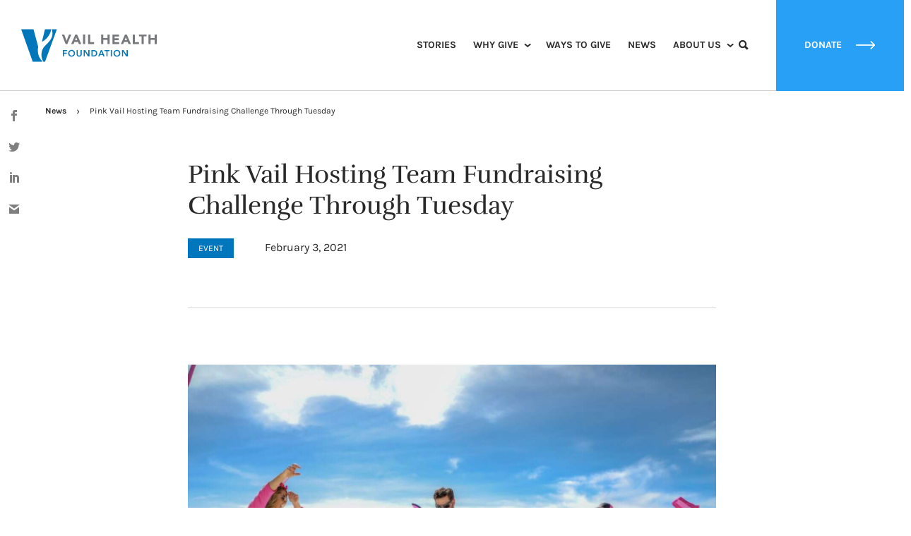

--- FILE ---
content_type: text/html; charset=UTF-8
request_url: https://vailhealthfoundation.org/news/pink-vail-hosting-team-fundraising-challenge-through-tuesday/
body_size: 59423
content:
<!doctype html>
<html lang="en-US" class="no-js">
  <head> <script type="text/javascript">
/* <![CDATA[ */
var gform;gform||(document.addEventListener("gform_main_scripts_loaded",function(){gform.scriptsLoaded=!0}),document.addEventListener("gform/theme/scripts_loaded",function(){gform.themeScriptsLoaded=!0}),window.addEventListener("DOMContentLoaded",function(){gform.domLoaded=!0}),gform={domLoaded:!1,scriptsLoaded:!1,themeScriptsLoaded:!1,isFormEditor:()=>"function"==typeof InitializeEditor,callIfLoaded:function(o){return!(!gform.domLoaded||!gform.scriptsLoaded||!gform.themeScriptsLoaded&&!gform.isFormEditor()||(gform.isFormEditor()&&console.warn("The use of gform.initializeOnLoaded() is deprecated in the form editor context and will be removed in Gravity Forms 3.1."),o(),0))},initializeOnLoaded:function(o){gform.callIfLoaded(o)||(document.addEventListener("gform_main_scripts_loaded",()=>{gform.scriptsLoaded=!0,gform.callIfLoaded(o)}),document.addEventListener("gform/theme/scripts_loaded",()=>{gform.themeScriptsLoaded=!0,gform.callIfLoaded(o)}),window.addEventListener("DOMContentLoaded",()=>{gform.domLoaded=!0,gform.callIfLoaded(o)}))},hooks:{action:{},filter:{}},addAction:function(o,r,e,t){gform.addHook("action",o,r,e,t)},addFilter:function(o,r,e,t){gform.addHook("filter",o,r,e,t)},doAction:function(o){gform.doHook("action",o,arguments)},applyFilters:function(o){return gform.doHook("filter",o,arguments)},removeAction:function(o,r){gform.removeHook("action",o,r)},removeFilter:function(o,r,e){gform.removeHook("filter",o,r,e)},addHook:function(o,r,e,t,n){null==gform.hooks[o][r]&&(gform.hooks[o][r]=[]);var d=gform.hooks[o][r];null==n&&(n=r+"_"+d.length),gform.hooks[o][r].push({tag:n,callable:e,priority:t=null==t?10:t})},doHook:function(r,o,e){var t;if(e=Array.prototype.slice.call(e,1),null!=gform.hooks[r][o]&&((o=gform.hooks[r][o]).sort(function(o,r){return o.priority-r.priority}),o.forEach(function(o){"function"!=typeof(t=o.callable)&&(t=window[t]),"action"==r?t.apply(null,e):e[0]=t.apply(null,e)})),"filter"==r)return e[0]},removeHook:function(o,r,t,n){var e;null!=gform.hooks[o][r]&&(e=(e=gform.hooks[o][r]).filter(function(o,r,e){return!!(null!=n&&n!=o.tag||null!=t&&t!=o.priority)}),gform.hooks[o][r]=e)}});
/* ]]> */
</script>
<meta charset="utf-8"><script>if(navigator.userAgent.match(/MSIE|Internet Explorer/i)||navigator.userAgent.match(/Trident\/7\..*?rv:11/i)){var href=document.location.href;if(!href.match(/[?&]nowprocket/)){if(href.indexOf("?")==-1){if(href.indexOf("#")==-1){document.location.href=href+"?nowprocket=1"}else{document.location.href=href.replace("#","?nowprocket=1#")}}else{if(href.indexOf("#")==-1){document.location.href=href+"&nowprocket=1"}else{document.location.href=href.replace("#","&nowprocket=1#")}}}}</script><script>(()=>{class RocketLazyLoadScripts{constructor(){this.v="2.0.4",this.userEvents=["keydown","keyup","mousedown","mouseup","mousemove","mouseover","mouseout","touchmove","touchstart","touchend","touchcancel","wheel","click","dblclick","input"],this.attributeEvents=["onblur","onclick","oncontextmenu","ondblclick","onfocus","onmousedown","onmouseenter","onmouseleave","onmousemove","onmouseout","onmouseover","onmouseup","onmousewheel","onscroll","onsubmit"]}async t(){this.i(),this.o(),/iP(ad|hone)/.test(navigator.userAgent)&&this.h(),this.u(),this.l(this),this.m(),this.k(this),this.p(this),this._(),await Promise.all([this.R(),this.L()]),this.lastBreath=Date.now(),this.S(this),this.P(),this.D(),this.O(),this.M(),await this.C(this.delayedScripts.normal),await this.C(this.delayedScripts.defer),await this.C(this.delayedScripts.async),await this.T(),await this.F(),await this.j(),await this.A(),window.dispatchEvent(new Event("rocket-allScriptsLoaded")),this.everythingLoaded=!0,this.lastTouchEnd&&await new Promise(t=>setTimeout(t,500-Date.now()+this.lastTouchEnd)),this.I(),this.H(),this.U(),this.W()}i(){this.CSPIssue=sessionStorage.getItem("rocketCSPIssue"),document.addEventListener("securitypolicyviolation",t=>{this.CSPIssue||"script-src-elem"!==t.violatedDirective||"data"!==t.blockedURI||(this.CSPIssue=!0,sessionStorage.setItem("rocketCSPIssue",!0))},{isRocket:!0})}o(){window.addEventListener("pageshow",t=>{this.persisted=t.persisted,this.realWindowLoadedFired=!0},{isRocket:!0}),window.addEventListener("pagehide",()=>{this.onFirstUserAction=null},{isRocket:!0})}h(){let t;function e(e){t=e}window.addEventListener("touchstart",e,{isRocket:!0}),window.addEventListener("touchend",function i(o){o.changedTouches[0]&&t.changedTouches[0]&&Math.abs(o.changedTouches[0].pageX-t.changedTouches[0].pageX)<10&&Math.abs(o.changedTouches[0].pageY-t.changedTouches[0].pageY)<10&&o.timeStamp-t.timeStamp<200&&(window.removeEventListener("touchstart",e,{isRocket:!0}),window.removeEventListener("touchend",i,{isRocket:!0}),"INPUT"===o.target.tagName&&"text"===o.target.type||(o.target.dispatchEvent(new TouchEvent("touchend",{target:o.target,bubbles:!0})),o.target.dispatchEvent(new MouseEvent("mouseover",{target:o.target,bubbles:!0})),o.target.dispatchEvent(new PointerEvent("click",{target:o.target,bubbles:!0,cancelable:!0,detail:1,clientX:o.changedTouches[0].clientX,clientY:o.changedTouches[0].clientY})),event.preventDefault()))},{isRocket:!0})}q(t){this.userActionTriggered||("mousemove"!==t.type||this.firstMousemoveIgnored?"keyup"===t.type||"mouseover"===t.type||"mouseout"===t.type||(this.userActionTriggered=!0,this.onFirstUserAction&&this.onFirstUserAction()):this.firstMousemoveIgnored=!0),"click"===t.type&&t.preventDefault(),t.stopPropagation(),t.stopImmediatePropagation(),"touchstart"===this.lastEvent&&"touchend"===t.type&&(this.lastTouchEnd=Date.now()),"click"===t.type&&(this.lastTouchEnd=0),this.lastEvent=t.type,t.composedPath&&t.composedPath()[0].getRootNode()instanceof ShadowRoot&&(t.rocketTarget=t.composedPath()[0]),this.savedUserEvents.push(t)}u(){this.savedUserEvents=[],this.userEventHandler=this.q.bind(this),this.userEvents.forEach(t=>window.addEventListener(t,this.userEventHandler,{passive:!1,isRocket:!0})),document.addEventListener("visibilitychange",this.userEventHandler,{isRocket:!0})}U(){this.userEvents.forEach(t=>window.removeEventListener(t,this.userEventHandler,{passive:!1,isRocket:!0})),document.removeEventListener("visibilitychange",this.userEventHandler,{isRocket:!0}),this.savedUserEvents.forEach(t=>{(t.rocketTarget||t.target).dispatchEvent(new window[t.constructor.name](t.type,t))})}m(){const t="return false",e=Array.from(this.attributeEvents,t=>"data-rocket-"+t),i="["+this.attributeEvents.join("],[")+"]",o="[data-rocket-"+this.attributeEvents.join("],[data-rocket-")+"]",s=(e,i,o)=>{o&&o!==t&&(e.setAttribute("data-rocket-"+i,o),e["rocket"+i]=new Function("event",o),e.setAttribute(i,t))};new MutationObserver(t=>{for(const n of t)"attributes"===n.type&&(n.attributeName.startsWith("data-rocket-")||this.everythingLoaded?n.attributeName.startsWith("data-rocket-")&&this.everythingLoaded&&this.N(n.target,n.attributeName.substring(12)):s(n.target,n.attributeName,n.target.getAttribute(n.attributeName))),"childList"===n.type&&n.addedNodes.forEach(t=>{if(t.nodeType===Node.ELEMENT_NODE)if(this.everythingLoaded)for(const i of[t,...t.querySelectorAll(o)])for(const t of i.getAttributeNames())e.includes(t)&&this.N(i,t.substring(12));else for(const e of[t,...t.querySelectorAll(i)])for(const t of e.getAttributeNames())this.attributeEvents.includes(t)&&s(e,t,e.getAttribute(t))})}).observe(document,{subtree:!0,childList:!0,attributeFilter:[...this.attributeEvents,...e]})}I(){this.attributeEvents.forEach(t=>{document.querySelectorAll("[data-rocket-"+t+"]").forEach(e=>{this.N(e,t)})})}N(t,e){const i=t.getAttribute("data-rocket-"+e);i&&(t.setAttribute(e,i),t.removeAttribute("data-rocket-"+e))}k(t){Object.defineProperty(HTMLElement.prototype,"onclick",{get(){return this.rocketonclick||null},set(e){this.rocketonclick=e,this.setAttribute(t.everythingLoaded?"onclick":"data-rocket-onclick","this.rocketonclick(event)")}})}S(t){function e(e,i){let o=e[i];e[i]=null,Object.defineProperty(e,i,{get:()=>o,set(s){t.everythingLoaded?o=s:e["rocket"+i]=o=s}})}e(document,"onreadystatechange"),e(window,"onload"),e(window,"onpageshow");try{Object.defineProperty(document,"readyState",{get:()=>t.rocketReadyState,set(e){t.rocketReadyState=e},configurable:!0}),document.readyState="loading"}catch(t){console.log("WPRocket DJE readyState conflict, bypassing")}}l(t){this.originalAddEventListener=EventTarget.prototype.addEventListener,this.originalRemoveEventListener=EventTarget.prototype.removeEventListener,this.savedEventListeners=[],EventTarget.prototype.addEventListener=function(e,i,o){o&&o.isRocket||!t.B(e,this)&&!t.userEvents.includes(e)||t.B(e,this)&&!t.userActionTriggered||e.startsWith("rocket-")||t.everythingLoaded?t.originalAddEventListener.call(this,e,i,o):(t.savedEventListeners.push({target:this,remove:!1,type:e,func:i,options:o}),"mouseenter"!==e&&"mouseleave"!==e||t.originalAddEventListener.call(this,e,t.savedUserEvents.push,o))},EventTarget.prototype.removeEventListener=function(e,i,o){o&&o.isRocket||!t.B(e,this)&&!t.userEvents.includes(e)||t.B(e,this)&&!t.userActionTriggered||e.startsWith("rocket-")||t.everythingLoaded?t.originalRemoveEventListener.call(this,e,i,o):t.savedEventListeners.push({target:this,remove:!0,type:e,func:i,options:o})}}J(t,e){this.savedEventListeners=this.savedEventListeners.filter(i=>{let o=i.type,s=i.target||window;return e!==o||t!==s||(this.B(o,s)&&(i.type="rocket-"+o),this.$(i),!1)})}H(){EventTarget.prototype.addEventListener=this.originalAddEventListener,EventTarget.prototype.removeEventListener=this.originalRemoveEventListener,this.savedEventListeners.forEach(t=>this.$(t))}$(t){t.remove?this.originalRemoveEventListener.call(t.target,t.type,t.func,t.options):this.originalAddEventListener.call(t.target,t.type,t.func,t.options)}p(t){let e;function i(e){return t.everythingLoaded?e:e.split(" ").map(t=>"load"===t||t.startsWith("load.")?"rocket-jquery-load":t).join(" ")}function o(o){function s(e){const s=o.fn[e];o.fn[e]=o.fn.init.prototype[e]=function(){return this[0]===window&&t.userActionTriggered&&("string"==typeof arguments[0]||arguments[0]instanceof String?arguments[0]=i(arguments[0]):"object"==typeof arguments[0]&&Object.keys(arguments[0]).forEach(t=>{const e=arguments[0][t];delete arguments[0][t],arguments[0][i(t)]=e})),s.apply(this,arguments),this}}if(o&&o.fn&&!t.allJQueries.includes(o)){const e={DOMContentLoaded:[],"rocket-DOMContentLoaded":[]};for(const t in e)document.addEventListener(t,()=>{e[t].forEach(t=>t())},{isRocket:!0});o.fn.ready=o.fn.init.prototype.ready=function(i){function s(){parseInt(o.fn.jquery)>2?setTimeout(()=>i.bind(document)(o)):i.bind(document)(o)}return"function"==typeof i&&(t.realDomReadyFired?!t.userActionTriggered||t.fauxDomReadyFired?s():e["rocket-DOMContentLoaded"].push(s):e.DOMContentLoaded.push(s)),o([])},s("on"),s("one"),s("off"),t.allJQueries.push(o)}e=o}t.allJQueries=[],o(window.jQuery),Object.defineProperty(window,"jQuery",{get:()=>e,set(t){o(t)}})}P(){const t=new Map;document.write=document.writeln=function(e){const i=document.currentScript,o=document.createRange(),s=i.parentElement;let n=t.get(i);void 0===n&&(n=i.nextSibling,t.set(i,n));const c=document.createDocumentFragment();o.setStart(c,0),c.appendChild(o.createContextualFragment(e)),s.insertBefore(c,n)}}async R(){return new Promise(t=>{this.userActionTriggered?t():this.onFirstUserAction=t})}async L(){return new Promise(t=>{document.addEventListener("DOMContentLoaded",()=>{this.realDomReadyFired=!0,t()},{isRocket:!0})})}async j(){return this.realWindowLoadedFired?Promise.resolve():new Promise(t=>{window.addEventListener("load",t,{isRocket:!0})})}M(){this.pendingScripts=[];this.scriptsMutationObserver=new MutationObserver(t=>{for(const e of t)e.addedNodes.forEach(t=>{"SCRIPT"!==t.tagName||t.noModule||t.isWPRocket||this.pendingScripts.push({script:t,promise:new Promise(e=>{const i=()=>{const i=this.pendingScripts.findIndex(e=>e.script===t);i>=0&&this.pendingScripts.splice(i,1),e()};t.addEventListener("load",i,{isRocket:!0}),t.addEventListener("error",i,{isRocket:!0}),setTimeout(i,1e3)})})})}),this.scriptsMutationObserver.observe(document,{childList:!0,subtree:!0})}async F(){await this.X(),this.pendingScripts.length?(await this.pendingScripts[0].promise,await this.F()):this.scriptsMutationObserver.disconnect()}D(){this.delayedScripts={normal:[],async:[],defer:[]},document.querySelectorAll("script[type$=rocketlazyloadscript]").forEach(t=>{t.hasAttribute("data-rocket-src")?t.hasAttribute("async")&&!1!==t.async?this.delayedScripts.async.push(t):t.hasAttribute("defer")&&!1!==t.defer||"module"===t.getAttribute("data-rocket-type")?this.delayedScripts.defer.push(t):this.delayedScripts.normal.push(t):this.delayedScripts.normal.push(t)})}async _(){await this.L();let t=[];document.querySelectorAll("script[type$=rocketlazyloadscript][data-rocket-src]").forEach(e=>{let i=e.getAttribute("data-rocket-src");if(i&&!i.startsWith("data:")){i.startsWith("//")&&(i=location.protocol+i);try{const o=new URL(i).origin;o!==location.origin&&t.push({src:o,crossOrigin:e.crossOrigin||"module"===e.getAttribute("data-rocket-type")})}catch(t){}}}),t=[...new Map(t.map(t=>[JSON.stringify(t),t])).values()],this.Y(t,"preconnect")}async G(t){if(await this.K(),!0!==t.noModule||!("noModule"in HTMLScriptElement.prototype))return new Promise(e=>{let i;function o(){(i||t).setAttribute("data-rocket-status","executed"),e()}try{if(navigator.userAgent.includes("Firefox/")||""===navigator.vendor||this.CSPIssue)i=document.createElement("script"),[...t.attributes].forEach(t=>{let e=t.nodeName;"type"!==e&&("data-rocket-type"===e&&(e="type"),"data-rocket-src"===e&&(e="src"),i.setAttribute(e,t.nodeValue))}),t.text&&(i.text=t.text),t.nonce&&(i.nonce=t.nonce),i.hasAttribute("src")?(i.addEventListener("load",o,{isRocket:!0}),i.addEventListener("error",()=>{i.setAttribute("data-rocket-status","failed-network"),e()},{isRocket:!0}),setTimeout(()=>{i.isConnected||e()},1)):(i.text=t.text,o()),i.isWPRocket=!0,t.parentNode.replaceChild(i,t);else{const i=t.getAttribute("data-rocket-type"),s=t.getAttribute("data-rocket-src");i?(t.type=i,t.removeAttribute("data-rocket-type")):t.removeAttribute("type"),t.addEventListener("load",o,{isRocket:!0}),t.addEventListener("error",i=>{this.CSPIssue&&i.target.src.startsWith("data:")?(console.log("WPRocket: CSP fallback activated"),t.removeAttribute("src"),this.G(t).then(e)):(t.setAttribute("data-rocket-status","failed-network"),e())},{isRocket:!0}),s?(t.fetchPriority="high",t.removeAttribute("data-rocket-src"),t.src=s):t.src="data:text/javascript;base64,"+window.btoa(unescape(encodeURIComponent(t.text)))}}catch(i){t.setAttribute("data-rocket-status","failed-transform"),e()}});t.setAttribute("data-rocket-status","skipped")}async C(t){const e=t.shift();return e?(e.isConnected&&await this.G(e),this.C(t)):Promise.resolve()}O(){this.Y([...this.delayedScripts.normal,...this.delayedScripts.defer,...this.delayedScripts.async],"preload")}Y(t,e){this.trash=this.trash||[];let i=!0;var o=document.createDocumentFragment();t.forEach(t=>{const s=t.getAttribute&&t.getAttribute("data-rocket-src")||t.src;if(s&&!s.startsWith("data:")){const n=document.createElement("link");n.href=s,n.rel=e,"preconnect"!==e&&(n.as="script",n.fetchPriority=i?"high":"low"),t.getAttribute&&"module"===t.getAttribute("data-rocket-type")&&(n.crossOrigin=!0),t.crossOrigin&&(n.crossOrigin=t.crossOrigin),t.integrity&&(n.integrity=t.integrity),t.nonce&&(n.nonce=t.nonce),o.appendChild(n),this.trash.push(n),i=!1}}),document.head.appendChild(o)}W(){this.trash.forEach(t=>t.remove())}async T(){try{document.readyState="interactive"}catch(t){}this.fauxDomReadyFired=!0;try{await this.K(),this.J(document,"readystatechange"),document.dispatchEvent(new Event("rocket-readystatechange")),await this.K(),document.rocketonreadystatechange&&document.rocketonreadystatechange(),await this.K(),this.J(document,"DOMContentLoaded"),document.dispatchEvent(new Event("rocket-DOMContentLoaded")),await this.K(),this.J(window,"DOMContentLoaded"),window.dispatchEvent(new Event("rocket-DOMContentLoaded"))}catch(t){console.error(t)}}async A(){try{document.readyState="complete"}catch(t){}try{await this.K(),this.J(document,"readystatechange"),document.dispatchEvent(new Event("rocket-readystatechange")),await this.K(),document.rocketonreadystatechange&&document.rocketonreadystatechange(),await this.K(),this.J(window,"load"),window.dispatchEvent(new Event("rocket-load")),await this.K(),window.rocketonload&&window.rocketonload(),await this.K(),this.allJQueries.forEach(t=>t(window).trigger("rocket-jquery-load")),await this.K(),this.J(window,"pageshow");const t=new Event("rocket-pageshow");t.persisted=this.persisted,window.dispatchEvent(t),await this.K(),window.rocketonpageshow&&window.rocketonpageshow({persisted:this.persisted})}catch(t){console.error(t)}}async K(){Date.now()-this.lastBreath>45&&(await this.X(),this.lastBreath=Date.now())}async X(){return document.hidden?new Promise(t=>setTimeout(t)):new Promise(t=>requestAnimationFrame(t))}B(t,e){return e===document&&"readystatechange"===t||(e===document&&"DOMContentLoaded"===t||(e===window&&"DOMContentLoaded"===t||(e===window&&"load"===t||e===window&&"pageshow"===t)))}static run(){(new RocketLazyLoadScripts).t()}}RocketLazyLoadScripts.run()})();</script>
  
  <meta http-equiv="x-ua-compatible" content="ie=edge">
  <meta name="viewport" content="width=device-width, initial-scale=1, shrink-to-fit=no">
  
  <script type="rocketlazyloadscript">
		// Prevents flash of unstyle cotnent for JS manipulated elements.
		document.querySelector('html').classList.remove('no-js');
	</script>
	<meta name="google-site-verification" content="jwwNthO-99Qhk0imrA2drKCnw_jDrerBaO3PDwDTShk" />
  <script>var et_site_url='https://vailhealthfoundation.org';var et_post_id='5112';function et_core_page_resource_fallback(a,b){"undefined"===typeof b&&(b=a.sheet.cssRules&&0===a.sheet.cssRules.length);b&&(a.onerror=null,a.onload=null,a.href?a.href=et_site_url+"/?et_core_page_resource="+a.id+et_post_id:a.src&&(a.src=et_site_url+"/?et_core_page_resource="+a.id+et_post_id))}
</script><meta name='robots' content='index, follow, max-image-preview:large, max-snippet:-1, max-video-preview:-1' />

<!-- Google Tag Manager for WordPress by gtm4wp.com -->
<script data-cfasync="false" data-pagespeed-no-defer>
	var gtm4wp_datalayer_name = "dataLayer";
	var dataLayer = dataLayer || [];
</script>
<!-- End Google Tag Manager for WordPress by gtm4wp.com -->
	<!-- This site is optimized with the Yoast SEO plugin v26.7 - https://yoast.com/wordpress/plugins/seo/ -->
	<title>Pink Vail Hosting Team Fundraising Challenge Through Tuesday - Vail Health Foundation</title>
<link data-rocket-prefetch href="https://fonts.googleapis.com" rel="dns-prefetch">
<link data-rocket-preload as="style" href="https://fonts.googleapis.com/css?family=Karla%3A400%2C700%7CRufina%3A400%2C700%7COpen%20Sans%3A400%2C700&#038;display=swap" rel="preload">
<link href="https://fonts.googleapis.com/css?family=Karla%3A400%2C700%7CRufina%3A400%2C700%7COpen%20Sans%3A400%2C700&#038;display=swap" media="print" onload="this.media=&#039;all&#039;" rel="stylesheet">
<style id="wpr-usedcss">@font-face{font-display:swap;font-family:Karla;font-style:normal;font-weight:400;src:url(https://fonts.gstatic.com/s/karla/v33/qkB9XvYC6trAT55ZBi1ueQVIjQTD-JrIH2G7nytkHRyQ8p4wUje6bg.woff2) format('woff2');unicode-range:U+0000-00FF,U+0131,U+0152-0153,U+02BB-02BC,U+02C6,U+02DA,U+02DC,U+0304,U+0308,U+0329,U+2000-206F,U+20AC,U+2122,U+2191,U+2193,U+2212,U+2215,U+FEFF,U+FFFD}@font-face{font-display:swap;font-family:Karla;font-style:normal;font-weight:700;src:url(https://fonts.gstatic.com/s/karla/v33/qkB9XvYC6trAT55ZBi1ueQVIjQTD-JrIH2G7nytkHRyQ8p4wUje6bg.woff2) format('woff2');unicode-range:U+0000-00FF,U+0131,U+0152-0153,U+02BB-02BC,U+02C6,U+02DA,U+02DC,U+0304,U+0308,U+0329,U+2000-206F,U+20AC,U+2122,U+2191,U+2193,U+2212,U+2215,U+FEFF,U+FFFD}@font-face{font-display:swap;font-family:Rufina;font-style:normal;font-weight:400;src:url(https://fonts.gstatic.com/s/rufina/v17/Yq6V-LyURyLy-aKCpB5l.woff2) format('woff2');unicode-range:U+0000-00FF,U+0131,U+0152-0153,U+02BB-02BC,U+02C6,U+02DA,U+02DC,U+0304,U+0308,U+0329,U+2000-206F,U+20AC,U+2122,U+2191,U+2193,U+2212,U+2215,U+FEFF,U+FFFD}img:is([sizes=auto i],[sizes^="auto," i]){contain-intrinsic-size:3000px 1500px}img.emoji{display:inline!important;border:none!important;box-shadow:none!important;height:1em!important;width:1em!important;margin:0 .07em!important;vertical-align:-.1em!important;background:0 0!important;padding:0!important}:where(.wp-block-button__link){border-radius:9999px;box-shadow:none;padding:calc(.667em + 2px) calc(1.333em + 2px);text-decoration:none}:root :where(.wp-block-button .wp-block-button__link.is-style-outline),:root :where(.wp-block-button.is-style-outline>.wp-block-button__link){border:2px solid;padding:.667em 1.333em}:root :where(.wp-block-button .wp-block-button__link.is-style-outline:not(.has-text-color)),:root :where(.wp-block-button.is-style-outline>.wp-block-button__link:not(.has-text-color)){color:currentColor}:root :where(.wp-block-button .wp-block-button__link.is-style-outline:not(.has-background)),:root :where(.wp-block-button.is-style-outline>.wp-block-button__link:not(.has-background)){background-color:initial;background-image:none}:where(.wp-block-calendar table:not(.has-background) th){background:#ddd}:where(.wp-block-columns){margin-bottom:1.75em}:where(.wp-block-columns.has-background){padding:1.25em 2.375em}:where(.wp-block-post-comments input[type=submit]){border:none}:where(.wp-block-cover-image:not(.has-text-color)),:where(.wp-block-cover:not(.has-text-color)){color:#fff}:where(.wp-block-cover-image.is-light:not(.has-text-color)),:where(.wp-block-cover.is-light:not(.has-text-color)){color:#000}:root :where(.wp-block-cover h1:not(.has-text-color)),:root :where(.wp-block-cover h2:not(.has-text-color)),:root :where(.wp-block-cover h3:not(.has-text-color)),:root :where(.wp-block-cover h4:not(.has-text-color)),:root :where(.wp-block-cover h5:not(.has-text-color)),:root :where(.wp-block-cover h6:not(.has-text-color)),:root :where(.wp-block-cover p:not(.has-text-color)){color:inherit}:where(.wp-block-file){margin-bottom:1.5em}:where(.wp-block-file__button){border-radius:2em;display:inline-block;padding:.5em 1em}:where(.wp-block-file__button):is(a):active,:where(.wp-block-file__button):is(a):focus,:where(.wp-block-file__button):is(a):hover,:where(.wp-block-file__button):is(a):visited{box-shadow:none;color:#fff;opacity:.85;text-decoration:none}:where(.wp-block-group.wp-block-group-is-layout-constrained){position:relative}:root :where(.wp-block-image.is-style-rounded img,.wp-block-image .is-style-rounded img){border-radius:9999px}:where(.wp-block-latest-comments:not([style*=line-height] .wp-block-latest-comments__comment)){line-height:1.1}:where(.wp-block-latest-comments:not([style*=line-height] .wp-block-latest-comments__comment-excerpt p)){line-height:1.8}:root :where(.wp-block-latest-posts.is-grid){padding:0}:root :where(.wp-block-latest-posts.wp-block-latest-posts__list){padding-left:0}ul{box-sizing:border-box}:root :where(.wp-block-list.has-background){padding:1.25em 2.375em}:where(.wp-block-navigation.has-background .wp-block-navigation-item a:not(.wp-element-button)),:where(.wp-block-navigation.has-background .wp-block-navigation-submenu a:not(.wp-element-button)){padding:.5em 1em}:where(.wp-block-navigation .wp-block-navigation__submenu-container .wp-block-navigation-item a:not(.wp-element-button)),:where(.wp-block-navigation .wp-block-navigation__submenu-container .wp-block-navigation-submenu a:not(.wp-element-button)),:where(.wp-block-navigation .wp-block-navigation__submenu-container .wp-block-navigation-submenu button.wp-block-navigation-item__content),:where(.wp-block-navigation .wp-block-navigation__submenu-container .wp-block-pages-list__item button.wp-block-navigation-item__content){padding:.5em 1em}:root :where(p.has-background){padding:1.25em 2.375em}:where(p.has-text-color:not(.has-link-color)) a{color:inherit}:where(.wp-block-post-comments-form) input:not([type=submit]),:where(.wp-block-post-comments-form) textarea{border:1px solid #949494;font-family:inherit;font-size:1em}:where(.wp-block-post-comments-form) input:where(:not([type=submit]):not([type=checkbox])),:where(.wp-block-post-comments-form) textarea{padding:calc(.667em + 2px)}:where(.wp-block-post-excerpt){box-sizing:border-box;margin-bottom:var(--wp--style--block-gap);margin-top:var(--wp--style--block-gap)}:where(.wp-block-preformatted.has-background){padding:1.25em 2.375em}:where(.wp-block-search__button){border:1px solid #ccc;padding:6px 10px}:where(.wp-block-search__input){font-family:inherit;font-size:inherit;font-style:inherit;font-weight:inherit;letter-spacing:inherit;line-height:inherit;text-transform:inherit}:where(.wp-block-search__button-inside .wp-block-search__inside-wrapper){border:1px solid #949494;box-sizing:border-box;padding:4px}:where(.wp-block-search__button-inside .wp-block-search__inside-wrapper) .wp-block-search__input{border:none;border-radius:0;padding:0 4px}:where(.wp-block-search__button-inside .wp-block-search__inside-wrapper) .wp-block-search__input:focus{outline:0}:where(.wp-block-search__button-inside .wp-block-search__inside-wrapper) :where(.wp-block-search__button){padding:4px 8px}:root :where(.wp-block-separator.is-style-dots){height:auto;line-height:1;text-align:center}:root :where(.wp-block-separator.is-style-dots):before{color:currentColor;content:"···";font-family:serif;font-size:1.5em;letter-spacing:2em;padding-left:2em}:root :where(.wp-block-site-logo.is-style-rounded){border-radius:9999px}:where(.wp-block-social-links:not(.is-style-logos-only)) .wp-social-link{background-color:#f0f0f0;color:#444}:where(.wp-block-social-links:not(.is-style-logos-only)) .wp-social-link-amazon{background-color:#f90;color:#fff}:where(.wp-block-social-links:not(.is-style-logos-only)) .wp-social-link-bandcamp{background-color:#1ea0c3;color:#fff}:where(.wp-block-social-links:not(.is-style-logos-only)) .wp-social-link-behance{background-color:#0757fe;color:#fff}:where(.wp-block-social-links:not(.is-style-logos-only)) .wp-social-link-bluesky{background-color:#0a7aff;color:#fff}:where(.wp-block-social-links:not(.is-style-logos-only)) .wp-social-link-codepen{background-color:#1e1f26;color:#fff}:where(.wp-block-social-links:not(.is-style-logos-only)) .wp-social-link-deviantart{background-color:#02e49b;color:#fff}:where(.wp-block-social-links:not(.is-style-logos-only)) .wp-social-link-discord{background-color:#5865f2;color:#fff}:where(.wp-block-social-links:not(.is-style-logos-only)) .wp-social-link-dribbble{background-color:#e94c89;color:#fff}:where(.wp-block-social-links:not(.is-style-logos-only)) .wp-social-link-dropbox{background-color:#4280ff;color:#fff}:where(.wp-block-social-links:not(.is-style-logos-only)) .wp-social-link-etsy{background-color:#f45800;color:#fff}:where(.wp-block-social-links:not(.is-style-logos-only)) .wp-social-link-facebook{background-color:#0866ff;color:#fff}:where(.wp-block-social-links:not(.is-style-logos-only)) .wp-social-link-fivehundredpx{background-color:#000;color:#fff}:where(.wp-block-social-links:not(.is-style-logos-only)) .wp-social-link-flickr{background-color:#0461dd;color:#fff}:where(.wp-block-social-links:not(.is-style-logos-only)) .wp-social-link-foursquare{background-color:#e65678;color:#fff}:where(.wp-block-social-links:not(.is-style-logos-only)) .wp-social-link-github{background-color:#24292d;color:#fff}:where(.wp-block-social-links:not(.is-style-logos-only)) .wp-social-link-goodreads{background-color:#eceadd;color:#382110}:where(.wp-block-social-links:not(.is-style-logos-only)) .wp-social-link-google{background-color:#ea4434;color:#fff}:where(.wp-block-social-links:not(.is-style-logos-only)) .wp-social-link-gravatar{background-color:#1d4fc4;color:#fff}:where(.wp-block-social-links:not(.is-style-logos-only)) .wp-social-link-instagram{background-color:#f00075;color:#fff}:where(.wp-block-social-links:not(.is-style-logos-only)) .wp-social-link-lastfm{background-color:#e21b24;color:#fff}:where(.wp-block-social-links:not(.is-style-logos-only)) .wp-social-link-linkedin{background-color:#0d66c2;color:#fff}:where(.wp-block-social-links:not(.is-style-logos-only)) .wp-social-link-mastodon{background-color:#3288d4;color:#fff}:where(.wp-block-social-links:not(.is-style-logos-only)) .wp-social-link-medium{background-color:#000;color:#fff}:where(.wp-block-social-links:not(.is-style-logos-only)) .wp-social-link-meetup{background-color:#f6405f;color:#fff}:where(.wp-block-social-links:not(.is-style-logos-only)) .wp-social-link-patreon{background-color:#000;color:#fff}:where(.wp-block-social-links:not(.is-style-logos-only)) .wp-social-link-pinterest{background-color:#e60122;color:#fff}:where(.wp-block-social-links:not(.is-style-logos-only)) .wp-social-link-pocket{background-color:#ef4155;color:#fff}:where(.wp-block-social-links:not(.is-style-logos-only)) .wp-social-link-reddit{background-color:#ff4500;color:#fff}:where(.wp-block-social-links:not(.is-style-logos-only)) .wp-social-link-skype{background-color:#0478d7;color:#fff}:where(.wp-block-social-links:not(.is-style-logos-only)) .wp-social-link-snapchat{background-color:#fefc00;color:#fff;stroke:#000}:where(.wp-block-social-links:not(.is-style-logos-only)) .wp-social-link-soundcloud{background-color:#ff5600;color:#fff}:where(.wp-block-social-links:not(.is-style-logos-only)) .wp-social-link-spotify{background-color:#1bd760;color:#fff}:where(.wp-block-social-links:not(.is-style-logos-only)) .wp-social-link-telegram{background-color:#2aabee;color:#fff}:where(.wp-block-social-links:not(.is-style-logos-only)) .wp-social-link-threads{background-color:#000;color:#fff}:where(.wp-block-social-links:not(.is-style-logos-only)) .wp-social-link-tiktok{background-color:#000;color:#fff}:where(.wp-block-social-links:not(.is-style-logos-only)) .wp-social-link-tumblr{background-color:#011835;color:#fff}:where(.wp-block-social-links:not(.is-style-logos-only)) .wp-social-link-twitch{background-color:#6440a4;color:#fff}:where(.wp-block-social-links:not(.is-style-logos-only)) .wp-social-link-twitter{background-color:#1da1f2;color:#fff}:where(.wp-block-social-links:not(.is-style-logos-only)) .wp-social-link-vimeo{background-color:#1eb7ea;color:#fff}:where(.wp-block-social-links:not(.is-style-logos-only)) .wp-social-link-vk{background-color:#4680c2;color:#fff}:where(.wp-block-social-links:not(.is-style-logos-only)) .wp-social-link-wordpress{background-color:#3499cd;color:#fff}:where(.wp-block-social-links:not(.is-style-logos-only)) .wp-social-link-whatsapp{background-color:#25d366;color:#fff}:where(.wp-block-social-links:not(.is-style-logos-only)) .wp-social-link-x{background-color:#000;color:#fff}:where(.wp-block-social-links:not(.is-style-logos-only)) .wp-social-link-yelp{background-color:#d32422;color:#fff}:where(.wp-block-social-links:not(.is-style-logos-only)) .wp-social-link-youtube{background-color:red;color:#fff}:where(.wp-block-social-links.is-style-logos-only) .wp-social-link{background:0 0}:where(.wp-block-social-links.is-style-logos-only) .wp-social-link svg{height:1.25em;width:1.25em}:where(.wp-block-social-links.is-style-logos-only) .wp-social-link-amazon{color:#f90}:where(.wp-block-social-links.is-style-logos-only) .wp-social-link-bandcamp{color:#1ea0c3}:where(.wp-block-social-links.is-style-logos-only) .wp-social-link-behance{color:#0757fe}:where(.wp-block-social-links.is-style-logos-only) .wp-social-link-bluesky{color:#0a7aff}:where(.wp-block-social-links.is-style-logos-only) .wp-social-link-codepen{color:#1e1f26}:where(.wp-block-social-links.is-style-logos-only) .wp-social-link-deviantart{color:#02e49b}:where(.wp-block-social-links.is-style-logos-only) .wp-social-link-discord{color:#5865f2}:where(.wp-block-social-links.is-style-logos-only) .wp-social-link-dribbble{color:#e94c89}:where(.wp-block-social-links.is-style-logos-only) .wp-social-link-dropbox{color:#4280ff}:where(.wp-block-social-links.is-style-logos-only) .wp-social-link-etsy{color:#f45800}:where(.wp-block-social-links.is-style-logos-only) .wp-social-link-facebook{color:#0866ff}:where(.wp-block-social-links.is-style-logos-only) .wp-social-link-fivehundredpx{color:#000}:where(.wp-block-social-links.is-style-logos-only) .wp-social-link-flickr{color:#0461dd}:where(.wp-block-social-links.is-style-logos-only) .wp-social-link-foursquare{color:#e65678}:where(.wp-block-social-links.is-style-logos-only) .wp-social-link-github{color:#24292d}:where(.wp-block-social-links.is-style-logos-only) .wp-social-link-goodreads{color:#382110}:where(.wp-block-social-links.is-style-logos-only) .wp-social-link-google{color:#ea4434}:where(.wp-block-social-links.is-style-logos-only) .wp-social-link-gravatar{color:#1d4fc4}:where(.wp-block-social-links.is-style-logos-only) .wp-social-link-instagram{color:#f00075}:where(.wp-block-social-links.is-style-logos-only) .wp-social-link-lastfm{color:#e21b24}:where(.wp-block-social-links.is-style-logos-only) .wp-social-link-linkedin{color:#0d66c2}:where(.wp-block-social-links.is-style-logos-only) .wp-social-link-mastodon{color:#3288d4}:where(.wp-block-social-links.is-style-logos-only) .wp-social-link-medium{color:#000}:where(.wp-block-social-links.is-style-logos-only) .wp-social-link-meetup{color:#f6405f}:where(.wp-block-social-links.is-style-logos-only) .wp-social-link-patreon{color:#000}:where(.wp-block-social-links.is-style-logos-only) .wp-social-link-pinterest{color:#e60122}:where(.wp-block-social-links.is-style-logos-only) .wp-social-link-pocket{color:#ef4155}:where(.wp-block-social-links.is-style-logos-only) .wp-social-link-reddit{color:#ff4500}:where(.wp-block-social-links.is-style-logos-only) .wp-social-link-skype{color:#0478d7}:where(.wp-block-social-links.is-style-logos-only) .wp-social-link-snapchat{color:#fff;stroke:#000}:where(.wp-block-social-links.is-style-logos-only) .wp-social-link-soundcloud{color:#ff5600}:where(.wp-block-social-links.is-style-logos-only) .wp-social-link-spotify{color:#1bd760}:where(.wp-block-social-links.is-style-logos-only) .wp-social-link-telegram{color:#2aabee}:where(.wp-block-social-links.is-style-logos-only) .wp-social-link-threads{color:#000}:where(.wp-block-social-links.is-style-logos-only) .wp-social-link-tiktok{color:#000}:where(.wp-block-social-links.is-style-logos-only) .wp-social-link-tumblr{color:#011835}:where(.wp-block-social-links.is-style-logos-only) .wp-social-link-twitch{color:#6440a4}:where(.wp-block-social-links.is-style-logos-only) .wp-social-link-twitter{color:#1da1f2}:where(.wp-block-social-links.is-style-logos-only) .wp-social-link-vimeo{color:#1eb7ea}:where(.wp-block-social-links.is-style-logos-only) .wp-social-link-vk{color:#4680c2}:where(.wp-block-social-links.is-style-logos-only) .wp-social-link-whatsapp{color:#25d366}:where(.wp-block-social-links.is-style-logos-only) .wp-social-link-wordpress{color:#3499cd}:where(.wp-block-social-links.is-style-logos-only) .wp-social-link-x{color:#000}:where(.wp-block-social-links.is-style-logos-only) .wp-social-link-yelp{color:#d32422}:where(.wp-block-social-links.is-style-logos-only) .wp-social-link-youtube{color:red}:root :where(.wp-block-social-links .wp-social-link a){padding:.25em}:root :where(.wp-block-social-links.is-style-logos-only .wp-social-link a){padding:0}:root :where(.wp-block-social-links.is-style-pill-shape .wp-social-link a){padding-left:.6666666667em;padding-right:.6666666667em}:root :where(.wp-block-tag-cloud.is-style-outline){display:flex;flex-wrap:wrap;gap:1ch}:root :where(.wp-block-tag-cloud.is-style-outline a){border:1px solid;font-size:unset!important;margin-right:0;padding:1ch 2ch;text-decoration:none!important}:root :where(.wp-block-table-of-contents){box-sizing:border-box}:where(.wp-block-term-description){box-sizing:border-box;margin-bottom:var(--wp--style--block-gap);margin-top:var(--wp--style--block-gap)}:where(pre.wp-block-verse){font-family:inherit}:root{--wp--preset--font-size--normal:16px;--wp--preset--font-size--huge:42px}.aligncenter{clear:both}.screen-reader-text{border:0;clip-path:inset(50%);height:1px;margin:-1px;overflow:hidden;padding:0;position:absolute;width:1px;word-wrap:normal!important}.screen-reader-text:focus{background-color:#ddd;clip-path:none;color:#444;display:block;font-size:1em;height:auto;left:5px;line-height:normal;padding:15px 23px 14px;text-decoration:none;top:5px;width:auto;z-index:100000}html :where(.has-border-color){border-style:solid}html :where([style*=border-top-color]){border-top-style:solid}html :where([style*=border-right-color]){border-right-style:solid}html :where([style*=border-bottom-color]){border-bottom-style:solid}html :where([style*=border-left-color]){border-left-style:solid}html :where([style*=border-width]){border-style:solid}html :where([style*=border-top-width]){border-top-style:solid}html :where([style*=border-right-width]){border-right-style:solid}html :where([style*=border-bottom-width]){border-bottom-style:solid}html :where([style*=border-left-width]){border-left-style:solid}html :where(img[class*=wp-image-]){height:auto;max-width:100%}:where(figure){margin:0 0 1em}html :where(.is-position-sticky){--wp-admin--admin-bar--position-offset:var(--wp-admin--admin-bar--height,0px)}@media screen and (max-width:600px){html :where(.is-position-sticky){--wp-admin--admin-bar--position-offset:0px}}:root{--wp--preset--aspect-ratio--square:1;--wp--preset--aspect-ratio--4-3:4/3;--wp--preset--aspect-ratio--3-4:3/4;--wp--preset--aspect-ratio--3-2:3/2;--wp--preset--aspect-ratio--2-3:2/3;--wp--preset--aspect-ratio--16-9:16/9;--wp--preset--aspect-ratio--9-16:9/16;--wp--preset--color--black:#000000;--wp--preset--color--cyan-bluish-gray:#abb8c3;--wp--preset--color--white:#ffffff;--wp--preset--color--pale-pink:#f78da7;--wp--preset--color--vivid-red:#cf2e2e;--wp--preset--color--luminous-vivid-orange:#ff6900;--wp--preset--color--luminous-vivid-amber:#fcb900;--wp--preset--color--light-green-cyan:#7bdcb5;--wp--preset--color--vivid-green-cyan:#00d084;--wp--preset--color--pale-cyan-blue:#8ed1fc;--wp--preset--color--vivid-cyan-blue:#0693e3;--wp--preset--color--vivid-purple:#9b51e0;--wp--preset--gradient--vivid-cyan-blue-to-vivid-purple:linear-gradient(135deg,rgba(6, 147, 227, 1) 0%,rgb(155, 81, 224) 100%);--wp--preset--gradient--light-green-cyan-to-vivid-green-cyan:linear-gradient(135deg,rgb(122, 220, 180) 0%,rgb(0, 208, 130) 100%);--wp--preset--gradient--luminous-vivid-amber-to-luminous-vivid-orange:linear-gradient(135deg,rgba(252, 185, 0, 1) 0%,rgba(255, 105, 0, 1) 100%);--wp--preset--gradient--luminous-vivid-orange-to-vivid-red:linear-gradient(135deg,rgba(255, 105, 0, 1) 0%,rgb(207, 46, 46) 100%);--wp--preset--gradient--very-light-gray-to-cyan-bluish-gray:linear-gradient(135deg,rgb(238, 238, 238) 0%,rgb(169, 184, 195) 100%);--wp--preset--gradient--cool-to-warm-spectrum:linear-gradient(135deg,rgb(74, 234, 220) 0%,rgb(151, 120, 209) 20%,rgb(207, 42, 186) 40%,rgb(238, 44, 130) 60%,rgb(251, 105, 98) 80%,rgb(254, 248, 76) 100%);--wp--preset--gradient--blush-light-purple:linear-gradient(135deg,rgb(255, 206, 236) 0%,rgb(152, 150, 240) 100%);--wp--preset--gradient--blush-bordeaux:linear-gradient(135deg,rgb(254, 205, 165) 0%,rgb(254, 45, 45) 50%,rgb(107, 0, 62) 100%);--wp--preset--gradient--luminous-dusk:linear-gradient(135deg,rgb(255, 203, 112) 0%,rgb(199, 81, 192) 50%,rgb(65, 88, 208) 100%);--wp--preset--gradient--pale-ocean:linear-gradient(135deg,rgb(255, 245, 203) 0%,rgb(182, 227, 212) 50%,rgb(51, 167, 181) 100%);--wp--preset--gradient--electric-grass:linear-gradient(135deg,rgb(202, 248, 128) 0%,rgb(113, 206, 126) 100%);--wp--preset--gradient--midnight:linear-gradient(135deg,rgb(2, 3, 129) 0%,rgb(40, 116, 252) 100%);--wp--preset--font-size--small:13px;--wp--preset--font-size--medium:20px;--wp--preset--font-size--large:36px;--wp--preset--font-size--x-large:42px;--wp--preset--spacing--20:0.44rem;--wp--preset--spacing--30:0.67rem;--wp--preset--spacing--40:1rem;--wp--preset--spacing--50:1.5rem;--wp--preset--spacing--60:2.25rem;--wp--preset--spacing--70:3.38rem;--wp--preset--spacing--80:5.06rem;--wp--preset--shadow--natural:6px 6px 9px rgba(0, 0, 0, .2);--wp--preset--shadow--deep:12px 12px 50px rgba(0, 0, 0, .4);--wp--preset--shadow--sharp:6px 6px 0px rgba(0, 0, 0, .2);--wp--preset--shadow--outlined:6px 6px 0px -3px rgba(255, 255, 255, 1),6px 6px rgba(0, 0, 0, 1);--wp--preset--shadow--crisp:6px 6px 0px rgba(0, 0, 0, 1)}:where(body){margin:0}:where(.is-layout-flex){gap:.5em}:where(.is-layout-grid){gap:.5em}body{padding-top:0;padding-right:0;padding-bottom:0;padding-left:0}a:where(:not(.wp-element-button)){text-decoration:underline}:root :where(.wp-element-button,.wp-block-button__link){background-color:#32373c;border-width:0;color:#fff;font-family:inherit;font-size:inherit;line-height:inherit;padding:calc(.667em + 2px) calc(1.333em + 2px);text-decoration:none}:where(.wp-block-post-template.is-layout-flex){gap:1.25em}:where(.wp-block-post-template.is-layout-grid){gap:1.25em}:where(.wp-block-columns.is-layout-flex){gap:2em}:where(.wp-block-columns.is-layout-grid){gap:2em}:root :where(.wp-block-pullquote){font-size:1.5em;line-height:1.6}.et_monarch .et_social_flyin,.et_monarch .et_social_flyin h3,.et_monarch .et_social_flyin p,.et_monarch .et_social_flyin:after,.et_monarch .et_social_heading,.et_monarch .et_social_mobile,.et_monarch .et_social_mobile_button,.et_monarch .et_social_networks,.et_monarch .et_social_networks a,.et_monarch .et_social_networks b,.et_monarch .et_social_networks div,.et_monarch .et_social_networks font,.et_monarch .et_social_networks h2,.et_monarch .et_social_networks h3,.et_monarch .et_social_networks h4,.et_monarch .et_social_networks i,.et_monarch .et_social_networks img,.et_monarch .et_social_networks li,.et_monarch .et_social_networks ol,.et_monarch .et_social_networks p,.et_monarch .et_social_networks span,.et_monarch .et_social_networks strike,.et_monarch .et_social_networks strong,.et_monarch .et_social_networks u,.et_monarch .et_social_networks ul,.et_monarch .et_social_pinterest_window h3,.et_monarch .et_social_popup_content,.et_monarch .et_social_popup_content h3,.et_monarch .et_social_popup_content p,.et_monarch .et_social_popup_content:after,.et_monarch .et_social_sidebar_networks,.et_monarch .et_social_sidebar_networks a,.et_monarch .et_social_sidebar_networks b,.et_monarch .et_social_sidebar_networks div,.et_monarch .et_social_sidebar_networks font,.et_monarch .et_social_sidebar_networks h2,.et_monarch .et_social_sidebar_networks h3,.et_monarch .et_social_sidebar_networks h4,.et_monarch .et_social_sidebar_networks i,.et_monarch .et_social_sidebar_networks img,.et_monarch .et_social_sidebar_networks li,.et_monarch .et_social_sidebar_networks ol,.et_monarch .et_social_sidebar_networks p,.et_monarch .et_social_sidebar_networks span,.et_monarch .et_social_sidebar_networks strike,.et_monarch .et_social_sidebar_networks strong,.et_monarch .et_social_sidebar_networks u,.et_monarch .et_social_sidebar_networks ul,.et_monarch .widget .et_social_networks li{font-family:'Open Sans',helvetica,arial,sans-serif;line-height:1em;text-transform:none;font-weight:400;margin:0;padding:0;border:0;outline:0;font-size:100%;vertical-align:baseline;background-image:none;-webkit-box-sizing:content-box;-moz-box-sizing:content-box;box-sizing:content-box;-webkit-transform:translate3d(0,0,0);transform:translate3d(0,0,0);-moz-transform:translate3d(0,0,0);-o-transform:translate3d(0,0,0);-webkit-font-smoothing:antialiased;-moz-osx-font-smoothing:grayscale}.et_monarch .et_social_networks,.et_monarch .et_social_sidebar_networks,.et_monarch .et_social_sidebar_networks_mobile{font-family:'Open Sans',helvetica,arial,sans-serif;line-height:1em;font-weight:400;-webkit-font-smoothing:antialiased;-moz-osx-font-smoothing:grayscale}.et_monarch .et_social_flyin h3,.et_monarch .et_social_locked h3,.et_monarch .et_social_pinterest_window h3,.et_monarch .et_social_popup h3{font-family:'Open Sans',helvetica,arial,sans-serif;font-size:26px;line-height:1.1em;color:#333;font-weight:400;letter-spacing:.5px;-webkit-font-smoothing:antialiased;-moz-osx-font-smoothing:grayscale}.et_monarch .et_social_flyin p,.et_monarch .et_social_popup p{font-family:'Open Sans',sans-serif;font-size:14px;color:#999;font-weight:400;line-height:1.6em;margin-top:6px;-webkit-font-smoothing:antialiased;-moz-osx-font-smoothing:grayscale}.et_monarch .et_social_circle i.et_social_icon,.et_monarch .et_social_networks div,.et_monarch .et_social_networks li,.et_monarch .et_social_networks li a,.et_monarch .et_social_networks span,.et_monarch .et_social_pin_image a:before,.et_monarch .et_social_sidebar_mobile,.et_monarch .et_social_sidebar_networks span,.et_monarch .et_social_sidebar_networks_mobile li,i.et_social_icon:after,i.et_social_icon:before{transition:all .3s;-moz-transition:.3s;-webkit-transition:.3s}.et_monarch .et_social_circle .et_social_icons_container li i:before,.et_monarch .et_social_count{transition:none!important;-webkit-transition:none!important;-moz-transition:none!important}.et_monarch .et_social_circle .et_social_icons_container li i:after,.et_monarch .et_social_circle .et_social_icons_container li i:before,.et_monarch .et_social_circle .et_social_icons_container li:hover i:after,.et_monarch .et_social_circle .et_social_icons_container li:hover i:before{transition:left .3s,right .3s,margin .3s,opacity .3s!important;-moz-transition:left .3s,right .3s,margin .3s,opacity .3s!important;-webkit-transition:left .3s,right .3s,margin .3s,opacity .3s!important}.et_monarch .et_social_icon,.et_monarch .et_social_networks .et_social_network_label,.et_monarch .et_social_sidebar_networks .et_social_count{color:#fff}.et_monarch .et_social_count{line-height:23px}.et_monarch .et_social_networks.et_social_circle .et_social_count,.et_monarch .et_social_networks.et_social_circle .et_social_icons_container li:hover .et_social_count,.et_monarch .et_social_networks.et_social_circle .et_social_icons_container li:hover .et_social_networkname,.et_monarch .et_social_networks.et_social_circle .et_social_network_label,.et_monarch .et_social_networks.et_social_circle .et_social_networkname{color:#444!important}.et_monarch .et_social_networks p,.et_monarch .et_social_sidebar_networks p{font-family:'Open Sans',helvetica,arial,sans-serif;line-height:1.6em;font-weight:400;font-size:14px;-webkit-font-smoothing:antialiased;-moz-osx-font-smoothing:grayscale;color:#666}.et_monarch .et_social_placeholder{width:7px;height:14px;display:inline-block}.et_monarch .et_social_networks,.et_monarch .et_social_sidebar_networks{text-shadow:none!important}@font-face{font-display:swap;font-family:ETmonarch;src:url('https://vailhealthfoundation.org/wp-content/plugins/monarch/css/fonts/monarch.eot');src:url('https://vailhealthfoundation.org/wp-content/plugins/monarch/css/fonts/monarch.eot?#iefix') format('embedded-opentype'),url('https://vailhealthfoundation.org/wp-content/plugins/monarch/css/fonts/monarch.ttf') format('truetype'),url('https://vailhealthfoundation.org/wp-content/plugins/monarch/css/fonts/monarch.woff') format('woff'),url('https://vailhealthfoundation.org/wp-content/plugins/monarch/css/fonts/monarch.svg#ETmonarch') format('svg');font-weight:400;font-style:normal}.et_monarch .et_social_icon,.et_monarch .et_social_icon:after,.et_monarch .et_social_icon:before{font-family:ETmonarch;speak:none;font-style:normal;font-size:16px;line-height:16px;font-weight:400;font-variant:normal;text-transform:none;-webkit-font-smoothing:antialiased;-moz-osx-font-smoothing:grayscale;text-align:center;display:block}.et_monarch .et_social_icon_networks:before{content:"\e605"}.et_monarch .et_social_icon_cancel:after{content:"\e60c"}.et_monarch .et_social_icon_behance:after,.et_monarch .et_social_icon_behance:before{content:"\e643"}.et_monarch .et_social_icon_like:after,.et_monarch .et_social_icon_like:before{content:"\e60e"}.et_monarch .et_social_icon_aweber:after,.et_monarch .et_social_icon_aweber:before{content:"\e612"}.et_monarch .et_social_icon_blinklist:after,.et_monarch .et_social_icon_blinklist:before{content:"\e613"}.et_monarch .et_social_icon_buffer:after,.et_monarch .et_social_icon_buffer:before{content:"\e614"}.et_monarch .et_social_icon_email:after,.et_monarch .et_social_icon_email:before{content:"\e615"}.et_monarch .et_social_icon_github:after,.et_monarch .et_social_icon_github:before{content:"\e616"}.et_monarch .et_social_icon_mailchimp:after,.et_monarch .et_social_icon_mailchimp:before{content:"\e617"}.et_monarch .et_social_icon_outlook:after,.et_monarch .et_social_icon_outlook:before{content:"\e618"}.et_monarch .et_social_icon_print:after,.et_monarch .et_social_icon_print:before{content:"\e619"}.et_monarch .et_social_icon_soundcloud:after,.et_monarch .et_social_icon_soundcloud:before{content:"\e61a"}.et_monarch .et_social_icon_baidu:after,.et_monarch .et_social_icon_baidu:before{content:"\e61b"}.et_monarch .et_social_icon_box:after,.et_monarch .et_social_icon_box:before{content:"\e61c"}.et_monarch .et_social_icon_digg:after,.et_monarch .et_social_icon_digg:before{content:"\e61d"}.et_monarch .et_social_icon_evernote:after,.et_monarch .et_social_icon_evernote:before{content:"\e61e"}.et_monarch .et_social_icon_hackernews:after,.et_monarch .et_social_icon_hackernews:before{content:"\e620"}.et_monarch .et_social_icon_livejournal:after,.et_monarch .et_social_icon_livejournal:before{content:"\e621"}.et_monarch .et_social_icon_netvibes:after,.et_monarch .et_social_icon_netvibes:before{content:"\e622"}.et_monarch .et_social_icon_newsvine:after,.et_monarch .et_social_icon_newsvine:before{content:"\e623"}.et_monarch .et_social_icon_aol:after,.et_monarch .et_social_icon_aol:before{content:"\e624"}.et_monarch .et_social_icon_gmail:after,.et_monarch .et_social_icon_gmail:before{content:"\e625"}.et_monarch .et_social_icon_google:after,.et_monarch .et_social_icon_google:before{content:"\e626"}.et_monarch .et_social_icon_printfriendly:after,.et_monarch .et_social_icon_printfriendly:before{content:"\e627"}.et_monarch .et_social_icon_reddit:after,.et_monarch .et_social_icon_reddit:before{content:"\e628"}.et_monarch .et_social_icon_vkontakte:after,.et_monarch .et_social_icon_vkontakte:before{content:"\e629"}.et_monarch .et_social_icon_yahoobookmarks:after,.et_monarch .et_social_icon_yahoobookmarks:before{content:"\e62a"}.et_monarch .et_social_icon_yahoomail:after,.et_monarch .et_social_icon_yahoomail:before{content:"\e62b"}.et_monarch .et_social_icon_youtube:after,.et_monarch .et_social_icon_youtube:before{content:"\e62c"}.et_monarch .et_social_icon_amazon:after,.et_monarch .et_social_icon_amazon:before{content:"\e62d"}.et_monarch .et_social_icon_delicious:after,.et_monarch .et_social_icon_delicious:before{content:"\e62e"}.et_monarch .et_social_icon_googleplus:after,.et_monarch .et_social_icon_googleplus:before{content:"\e626"}.et_monarch .et_social_icon_instagram:after,.et_monarch .et_social_icon_instagram:before{content:"\e630"}.et_monarch .et_social_icon_linkedin:after,.et_monarch .et_social_icon_linkedin:before{content:"\e631"}.et_monarch .et_social_icon_myspace:after,.et_monarch .et_social_icon_myspace:before{content:"\e632"}.et_monarch .et_social_icon_picassa:after,.et_monarch .et_social_icon_picassa:before{content:"\e633"}.et_monarch .et_social_icon_spotify:after,.et_monarch .et_social_icon_spotify:before{content:"\e634"}.et_monarch .et_social_icon_yahoo:after,.et_monarch .et_social_icon_yahoo:before{content:"\e635"}.et_monarch .et_social_icon_blogger:after,.et_monarch .et_social_icon_blogger:before{content:"\e636"}.et_monarch .et_social_icon_deviantart:after,.et_monarch .et_social_icon_deviantart:before{content:"\e637"}.et_monarch .et_social_icon_dribbble:after,.et_monarch .et_social_icon_dribbble:before{content:"\e638"}.et_monarch .et_social_icon_flickr:after,.et_monarch .et_social_icon_flickr:before{content:"\e639"}.et_monarch .et_social_icon_pinterest:after,.et_monarch .et_social_icon_pinterest:before{content:"\e63a"}.et_monarch .et_social_icon_rss:after,.et_monarch .et_social_icon_rss:before{content:"\e63b"}.et_monarch .et_social_icon_skype:after,.et_monarch .et_social_icon_skype:before{content:"\e63c"}.et_monarch .et_social_icon_stumbleupon:after,.et_monarch .et_social_icon_stumbleupon:before{content:"\e63d"}.et_monarch .et_social_icon_tumblr:after,.et_monarch .et_social_icon_tumblr:before{content:"\e63e"}.et_monarch .et_social_icon_facebook:after,.et_monarch .et_social_icon_facebook:before{content:"\e63f"}.et_monarch .et_social_icon_twitter:after,.et_monarch .et_social_icon_twitter:before{content:"\e640"}.et_monarch .et_social_icon_vimeo:after,.et_monarch .et_social_icon_vimeo:before{content:"\e641"}.et_monarch .et_social_icon_wordpress:after,.et_monarch .et_social_icon_wordpress:before{content:"\e642"}.et_monarch .et_social_icon_all_button:after,.et_monarch .et_social_icon_all_button:before{content:"\e64c"}.et_monarch .et_social_facebook,.et_monarch .et_social_networks.et_social_circle .et_social_facebook i{background-color:#3a579a}.et_monarch .et_social_networks.et_social_circle li.et_social_facebook:hover i,.et_monarch li.et_social_facebook:hover{background-color:#314a83}.et_monarch .et_social_sidebar_border li.et_social_facebook:hover,.et_monarch .et_social_sidebar_networks_right.et_social_sidebar_border li.et_social_facebook:hover{border-color:#3a579a}.et_monarch .et_social_networks.et_social_circle .et_social_twitter i,.et_monarch .et_social_twitter{background-color:#00abf0}.et_monarch .et_social_networks.et_social_circle li.et_social_twitter:hover i,.et_monarch li.et_social_twitter:hover{background-color:#0092cc}.et_monarch .et_social_sidebar_border li.et_social_twitter:hover,.et_monarch .et_social_sidebar_networks_right.et_social_sidebar_border li.et_social_twitter:hover{border-color:#00abf0}.et_monarch .et_social_networks.et_social_circle .et_social_pinterest i,.et_monarch .et_social_pinterest{background-color:#cd1c1f}.et_monarch .et_social_networks.et_social_circle li.et_social_pinterest:hover i,.et_monarch li.et_social_pinterest:hover{background-color:#ae181a}.et_monarch .et_social_sidebar_border li.et_social_pinterest:hover,.et_monarch .et_social_sidebar_networks_right.et_social_sidebar_border li.et_social_pinterest:hover{border-color:#cd1c1f}.et_monarch .et_social_googleplus,.et_monarch .et_social_networks.et_social_circle .et_social_googleplus i{background-color:#df4a32}.et_monarch .et_social_networks.et_social_circle li.et_social_googleplus:hover i{background-color:#be3f2b}.et_monarch .et_social_sidebar_border li.et_social_googleplus:hover,.et_monarch .et_social_sidebar_networks_right.et_social_sidebar_border li.et_social_googleplus:hover{border-color:#df4a32}.et_monarch .et_social_email,.et_monarch .et_social_networks.et_social_circle .et_social_email i{background-color:#666}.et_monarch .et_social_networks.et_social_circle li.et_social_email:hover i{background-color:#575757}.et_monarch .et_social_sidebar_border li.et_social_email:hover,.et_monarch .et_social_sidebar_networks_right.et_social_sidebar_border li.et_social_email:hover{border-color:#666}.et_monarch .et_social_networks.et_social_circle .et_social_wordpress i,.et_monarch .et_social_wordpress{background-color:#267697}.et_monarch .et_social_networks.et_social_circle li.et_social_wordpress:hover i{background-color:#206480}.et_monarch .et_social_sidebar_border li.et_social_wordpress:hover,.et_monarch .et_social_sidebar_networks_right.et_social_sidebar_border li.et_social_wordpress:hover{border-color:#267697}.et_monarch .et_social_networks.et_social_circle .et_social_vimeo i,.et_monarch .et_social_vimeo{background-color:#45bbfc}.et_monarch .et_social_networks.et_social_circle li.et_social_vimeo:hover i{background-color:#3b9fd6}.et_monarch .et_social_sidebar_border li.et_social_vimeo:hover,.et_monarch .et_social_sidebar_networks_right.et_social_sidebar_border li.et_social_vimeo:hover{border-color:#45bbfc}.et_monarch .et_social_networks.et_social_circle .et_social_skype i,.et_monarch .et_social_skype{background-color:#1ba5f4}.et_monarch .et_social_networks.et_social_circle li.et_social_skype:hover i{background-color:#178cd0}.et_monarch .et_social_sidebar_border li.et_social_skype:hover,.et_monarch .et_social_sidebar_networks_right.et_social_sidebar_border li.et_social_skype:hover{border-color:#1ba5f4}.et_monarch .et_social_networks.et_social_circle .et_social_tumblr i,.et_monarch .et_social_tumblr{background-color:#32506d}.et_monarch .et_social_networks.et_social_circle li.et_social_tumblr:hover i{background-color:#2b445d}.et_monarch .et_social_sidebar_border li.et_social_tumblr:hover,.et_monarch .et_social_sidebar_networks_right.et_social_sidebar_border li.et_social_tumblr:hover{border-color:#32506d}.et_monarch .et_social_dribbble,.et_monarch .et_social_networks.et_social_circle .et_social_dribbble i{background-color:#ea4c8d}.et_monarch .et_social_networks.et_social_circle li.et_social_dribbble:hover i{background-color:#c74178}.et_monarch .et_social_sidebar_border li.et_social_dribbble:hover,.et_monarch .et_social_sidebar_networks_right.et_social_sidebar_border li.et_social_dribbble:hover{border-color:#ea4c8d}.et_monarch .et_social_flickr,.et_monarch .et_social_networks.et_social_circle .et_social_flickr i{background-color:#fc1684}.et_monarch .et_social_networks.et_social_circle li.et_social_flickr:hover i{background-color:#d61370}.et_monarch .et_social_sidebar_border li.et_social_flickr:hover,.et_monarch .et_social_sidebar_networks_right.et_social_sidebar_border li.et_social_flickr:hover{border-color:#fc1684}.et_monarch .et_social_networks.et_social_circle .et_social_stumbleupon i,.et_monarch .et_social_stumbleupon{background-color:#ea4b24}.et_monarch .et_social_networks.et_social_circle li.et_social_stumbleupon:hover i{background-color:#c7401f}.et_monarch .et_social_sidebar_border li.et_social_stumbleupon:hover,.et_monarch .et_social_sidebar_networks_right.et_social_sidebar_border li.et_social_stumbleupon:hover{border-color:#ea4b24}.et_monarch .et_social_deviantart,.et_monarch .et_social_networks.et_social_circle .et_social_deviantart i{background-color:#566c68}.et_monarch .et_social_networks.et_social_circle li.et_social_deviantart:hover i{background-color:#495c59}.et_monarch .et_social_sidebar_border li.et_social_deviantart:hover,.et_monarch .et_social_sidebar_networks_right.et_social_sidebar_border li.et_social_deviantart:hover{border-color:#566c68}.et_monarch .et_social_networks.et_social_circle .et_social_rss i,.et_monarch .et_social_rss{background-color:#f59038}.et_monarch .et_social_networks.et_social_circle li.et_social_rss:hover i{background-color:#d07b30}.et_monarch .et_social_sidebar_border li.et_social_rss:hover,.et_monarch .et_social_sidebar_networks_right.et_social_sidebar_border li.et_social_rss:hover{border-color:#f59038}.et_monarch .et_social_blogger,.et_monarch .et_social_networks.et_social_circle .et_social_blogger i{background-color:#f59038}.et_monarch .et_social_networks.et_social_circle li.et_social_blogger:hover i{background-color:#d07b30}.et_monarch .et_social_sidebar_border li.et_social_blogger:hover,.et_monarch .et_social_sidebar_networks_right.et_social_sidebar_border li.et_social_blogger:hover{border-color:#f59038}.et_monarch .et_social_networks.et_social_circle .et_social_picassa i,.et_monarch .et_social_picassa{background-color:#9864ae}.et_monarch .et_social_networks.et_social_circle li.et_social_picassa:hover i{background-color:#815594}.et_monarch .et_social_sidebar_border li.et_social_picassa:hover,.et_monarch .et_social_sidebar_networks_right.et_social_sidebar_border li.et_social_picassa:hover{border-color:#9864ae}.et_monarch .et_social_networks.et_social_circle .et_social_spotify i,.et_monarch .et_social_spotify{background-color:#aecf29}.et_monarch .et_social_networks.et_social_circle li.et_social_spotify:hover i{background-color:#94b023}.et_monarch .et_social_sidebar_border li.et_social_spotify:hover,.et_monarch .et_social_sidebar_networks_right.et_social_sidebar_border li.et_social_spotify:hover{border-color:#aecf29}.et_monarch .et_social_instagram,.et_monarch .et_social_networks.et_social_circle .et_social_instagram i{background-color:#517fa4}.et_monarch .et_social_networks.et_social_circle li.et_social_instagram:hover i,.et_monarch li.et_social_instagram:hover{background-color:#456c8c}.et_monarch .et_social_sidebar_border li.et_social_instagram:hover,.et_monarch .et_social_sidebar_networks_right.et_social_sidebar_border li.et_social_instagram:hover{border-color:#517fa4}.et_monarch .et_social_myspace,.et_monarch .et_social_networks.et_social_circle .et_social_myspace i{background-color:#3a5998}.et_monarch .et_social_networks.et_social_circle li.et_social_myspace:hover i{background-color:#314c81}.et_monarch .et_social_sidebar_border li.et_social_myspace:hover,.et_monarch .et_social_sidebar_networks_right.et_social_sidebar_border li.et_social_myspace:hover{border-color:#3a5998}.et_monarch .et_social_delicious,.et_monarch .et_social_networks.et_social_circle .et_social_delicious i{background-color:#3398fc}.et_monarch .et_social_networks.et_social_circle li.et_social_delicious:hover i{background-color:#2b81d6}.et_monarch .et_social_sidebar_border li.et_social_delicious:hover,.et_monarch .et_social_sidebar_networks_right.et_social_sidebar_border li.et_social_delicious:hover{border-color:#3398fc}.et_monarch .et_social_linkedin,.et_monarch .et_social_networks.et_social_circle .et_social_linkedin i{background-color:#127bb6}.et_monarch .et_social_networks.et_social_circle li.et_social_linkedin:hover i,.et_monarch li.et_social_linkedin:hover{background-color:#0f699b}.et_monarch .et_social_sidebar_border li.et_social_linkedin:hover,.et_monarch .et_social_sidebar_networks_right.et_social_sidebar_border li.et_social_linkedin:hover{border-color:#127bb6}.et_monarch .et_social_networks.et_social_circle .et_social_yahoo i,.et_monarch .et_social_yahoo{background-color:#511295}.et_monarch .et_social_networks.et_social_circle li.et_social_yahoo:hover i{background-color:#450f7f}.et_monarch .et_social_sidebar_border li.et_social_yahoo:hover,.et_monarch .et_social_sidebar_networks_right.et_social_sidebar_border li.et_social_yahoo:hover{border-color:#511295}.et_monarch .et_social_networks.et_social_circle .et_social_yahoomail i,.et_monarch .et_social_yahoomail{background-color:#511295}.et_monarch .et_social_networks.et_social_circle li.et_social_yahoomail:hover i{background-color:#450f7f}.et_monarch .et_social_sidebar_border li.et_social_yahoomail:hover,.et_monarch .et_social_sidebar_networks_right.et_social_sidebar_border li.et_social_yahoomail:hover{border-color:#511295}.et_monarch .et_social_networks.et_social_circle .et_social_yahoobookmarks i,.et_monarch .et_social_yahoobookmarks{background-color:#511295}.et_monarch .et_social_networks.et_social_circle li.et_social_yahoobookmarks:hover i{background-color:#450f7f}.et_monarch .et_social_sidebar_border li.et_social_yahoobookmarks:hover,.et_monarch .et_social_sidebar_networks_right.et_social_sidebar_border li.et_social_yahoobookmarks:hover{border-color:#511295}.et_monarch .et_social_amazon,.et_monarch .et_social_networks.et_social_circle .et_social_amazon i{background-color:#222}.et_monarch .et_social_networks.et_social_circle li.et_social_amazon:hover i{background-color:#000}.et_monarch .et_social_sidebar_border li.et_social_amazon:hover,.et_monarch .et_social_sidebar_networks_right.et_social_sidebar_border li.et_social_amazon:hover{border-color:#222}.et_monarch .et_social_aol,.et_monarch .et_social_networks.et_social_circle .et_social_aol i{background-color:#222}.et_monarch .et_social_networks.et_social_circle li.et_social_aol:hover i{background-color:#000}.et_monarch .et_social_sidebar_border li.et_social_aol:hover,.et_monarch .et_social_sidebar_networks_right.et_social_sidebar_border li.et_social_aol:hover{border-color:#222}.et_monarch .et_social_buffer,.et_monarch .et_social_networks.et_social_circle .et_social_buffer i{background-color:#222}.et_monarch .et_social_networks.et_social_circle li.et_social_buffer:hover i{background-color:#000}.et_monarch .et_social_sidebar_border li.et_social_buffer:hover,.et_monarch .et_social_sidebar_networks_right.et_social_sidebar_border li.et_social_buffer:hover{border-color:#222}.et_monarch .et_social_networks.et_social_circle .et_social_printfriendly i,.et_monarch .et_social_printfriendly{background-color:#75aa33}.et_monarch .et_social_networks.et_social_circle li.et_social_printfriendly:hover i{background-color:#64912b}.et_monarch .et_social_sidebar_border li.et_social_printfriendly:hover,.et_monarch .et_social_sidebar_networks_right.et_social_sidebar_border li.et_social_printfriendly:hover{border-color:#75aa33}.et_monarch .et_social_networks.et_social_circle .et_social_youtube i,.et_monarch .et_social_youtube{background-color:#a8240f}.et_monarch .et_social_networks.et_social_circle li.et_social_youtube:hover i,.et_monarch li.et_social_youtube:hover{background-color:#8f1f0d}.et_monarch .et_social_sidebar_border li.et_social_youtube:hover,.et_monarch .et_social_sidebar_networks_right.et_social_sidebar_border li.et_social_youtube:hover{border-color:#a8240f}.et_monarch .et_social_google,.et_monarch .et_social_networks.et_social_circle .et_social_google i{background-color:#3b7ae0}.et_monarch .et_social_networks.et_social_circle li.et_social_google:hover i{background-color:#3268bf}.et_monarch .et_social_sidebar_border li.et_social_google:hover,.et_monarch .et_social_sidebar_networks_right.et_social_sidebar_border li.et_social_google:hover{border-color:#3b7ae0}.et_monarch .et_social_gmail,.et_monarch .et_social_networks.et_social_circle .et_social_gmail i{background-color:#dd4b39}.et_monarch .et_social_networks.et_social_circle li.et_social_gmail:hover i,.et_monarch li.et_social_gmail:hover{background-color:#bc4031}.et_monarch .et_social_sidebar_border li.et_social_gmail:hover,.et_monarch .et_social_sidebar_networks_right.et_social_sidebar_border li.et_social_gmail:hover{border-color:#dd4b39}.et_monarch .et_social_networks.et_social_circle .et_social_reddit i,.et_monarch .et_social_reddit{background-color:#fc461e}.et_monarch .et_social_networks.et_social_circle li.et_social_reddit:hover i{background-color:#d63c1a}.et_monarch .et_social_sidebar_border li.et_social_reddit:hover,.et_monarch .et_social_sidebar_networks_right.et_social_sidebar_border li.et_social_reddit:hover{border-color:#fc461e}.et_monarch .et_social_networks.et_social_circle .et_social_vkontakte i,.et_monarch .et_social_vkontakte{background-color:#4c75a3}.et_monarch .et_social_networks.et_social_circle li.et_social_vkontakte:hover i{background-color:#41648b}.et_monarch .et_social_sidebar_border li.et_social_vkontakte:hover,.et_monarch .et_social_sidebar_networks_right.et_social_sidebar_border li.et_social_vkontakte:hover{border-color:#4c75a3}.et_monarch .et_social_networks.et_social_circle .et_social_newsvine i,.et_monarch .et_social_newsvine{background-color:#0d642e}.et_monarch .et_social_networks.et_social_circle li.et_social_newsvine:hover i{background-color:#0b5527}.et_monarch .et_social_sidebar_border li.et_social_newsvine:hover,.et_monarch .et_social_sidebar_networks_right.et_social_sidebar_border li.et_social_newsvine:hover{border-color:#0d642e}.et_monarch .et_social_netvibes,.et_monarch .et_social_networks.et_social_circle .et_social_netvibes i{background-color:#5dbc22}.et_monarch .et_social_networks.et_social_circle li.et_social_netvibes:hover i{background-color:#4fa01d}.et_monarch .et_social_sidebar_border li.et_social_netvibes:hover,.et_monarch .et_social_sidebar_networks_right.et_social_sidebar_border li.et_social_netvibes:hover{border-color:#5dbc22}.et_monarch .et_social_hackernews,.et_monarch .et_social_networks.et_social_circle .et_social_hackernews i{background-color:#f08641}.et_monarch .et_social_networks.et_social_circle li.et_social_hackernews:hover i{background-color:#cc7237}.et_monarch .et_social_sidebar_border li.et_social_hackernews:hover,.et_monarch .et_social_sidebar_networks_right.et_social_sidebar_border li.et_social_hackernews:hover{border-color:#f08641}.et_monarch .et_social_evernote,.et_monarch .et_social_networks.et_social_circle .et_social_evernote i{background-color:#7cbf4b}.et_monarch .et_social_networks.et_social_circle li.et_social_evernote:hover i{background-color:#6aa340}.et_monarch .et_social_sidebar_border li.et_social_evernote:hover,.et_monarch .et_social_sidebar_networks_right.et_social_sidebar_border li.et_social_evernote:hover{border-color:#7cbf4b}.et_monarch .et_social_digg,.et_monarch .et_social_networks.et_social_circle .et_social_digg i{background-color:#546b9f}.et_monarch .et_social_networks.et_social_circle li.et_social_digg:hover i{background-color:#475b87}.et_monarch .et_social_sidebar_border li.et_social_digg:hover,.et_monarch .et_social_sidebar_networks_right.et_social_sidebar_border li.et_social_digg:hover{border-color:#546b9f}.et_monarch .et_social_box,.et_monarch .et_social_networks.et_social_circle .et_social_box i{background-color:#1482c3}.et_monarch .et_social_networks.et_social_circle li.et_social_box:hover i{background-color:#116fa6}.et_monarch .et_social_sidebar_border li.et_social_box:hover,.et_monarch .et_social_sidebar_networks_right.et_social_sidebar_border li.et_social_box:hover{border-color:#1482c3}.et_monarch .et_social_baidu,.et_monarch .et_social_networks.et_social_circle .et_social_baidu i{background-color:#2b3bdd}.et_monarch .et_social_networks.et_social_circle li.et_social_baidu:hover i{background-color:#2532bc}.et_monarch .et_social_sidebar_border li.et_social_baidu:hover,.et_monarch .et_social_sidebar_networks_right.et_social_sidebar_border li.et_social_baidu:hover{border-color:#2b3bdd}.et_monarch .et_social_livejournal,.et_monarch .et_social_networks.et_social_circle .et_social_livejournal i{background-color:#336697}.et_monarch .et_social_networks.et_social_circle li.et_social_livejournal:hover i{background-color:#2b5780}.et_monarch .et_social_sidebar_border li.et_social_livejournal:hover,.et_monarch .et_social_sidebar_networks_right.et_social_sidebar_border li.et_social_livejournal:hover{border-color:#336697}.et_monarch .et_social_github,.et_monarch .et_social_networks.et_social_circle .et_social_github i{background-color:#4183c4}.et_monarch .et_social_networks.et_social_circle li.et_social_github:hover i{background-color:#376fa7}.et_monarch .et_social_sidebar_border li.et_social_github:hover,.et_monarch .et_social_sidebar_networks_right.et_social_sidebar_border li.et_social_github:hover{border-color:#4183c4}.et_monarch .et_social_networks.et_social_circle .et_social_outlook i,.et_monarch .et_social_outlook{background-color:#1174c3}.et_monarch .et_social_networks.et_social_circle li.et_social_outlook:hover i{background-color:#0e63a6}.et_monarch .et_social_sidebar_border li.et_social_outlook:hover,.et_monarch .et_social_sidebar_networks_right.et_social_sidebar_border li.et_social_outlook:hover{border-color:#1174c3}.et_monarch .et_social_blinklist,.et_monarch .et_social_networks.et_social_circle .et_social_blinklist i{background-color:#fc6d21}.et_monarch .et_social_networks.et_social_circle li.et_social_blinklist:hover i{background-color:#d65d1c}.et_monarch .et_social_sidebar_border li.et_social_blinklist:hover,.et_monarch .et_social_sidebar_networks_right.et_social_sidebar_border li.et_social_blinklist:hover{border-color:#fc6d21}.et_monarch .et_social_aweber,.et_monarch .et_social_networks.et_social_circle .et_social_aweber i{background-color:#127bbf}.et_monarch .et_social_networks.et_social_circle li.et_social_aweber:hover i{background-color:#0f69a3}.et_monarch .et_social_sidebar_border li.et_social_aweber:hover,.et_monarch .et_social_sidebar_networks_right.et_social_sidebar_border li.et_social_aweber:hover{border-color:#127bbf}.et_monarch .et_social_mailchimp,.et_monarch .et_social_networks.et_social_circle .et_social_mailchimp i{background-color:#3283bf}.et_monarch .et_social_networks.et_social_circle li.et_social_mailchimp:hover i{background-color:#2b6fa3}.et_monarch .et_social_sidebar_border li.et_social_mailchimp:hover,.et_monarch .et_social_sidebar_networks_right.et_social_sidebar_border li.et_social_mailchimp:hover{border-color:#3283bf}.et_monarch .et_social_networks.et_social_circle .et_social_soundcloud i,.et_monarch .et_social_soundcloud{background-color:#f0601e}.et_monarch .et_social_networks.et_social_circle li.et_social_soundcloud:hover i{background-color:#cc521a}.et_monarch .et_social_sidebar_border li.et_social_soundcloud:hover,.et_monarch .et_social_sidebar_networks_right.et_social_sidebar_border li.et_social_soundcloud:hover{border-color:#f0601e}.et_monarch .et_social_networks.et_social_circle .et_social_print i,.et_monarch .et_social_print{background-color:#333}.et_monarch .et_social_networks.et_social_circle li.et_social_print:hover i{background-color:#2b2b2b}.et_monarch .et_social_sidebar_border li.et_social_print:hover,.et_monarch .et_social_sidebar_networks_right.et_social_sidebar_border li.et_social_print:hover{border-color:#333}.et_monarch .et_social_like,.et_monarch .et_social_networks.et_social_circle .et_social_like i{background-color:#f95149}.et_monarch .et_social_networks.et_social_circle li.et_social_like:hover i{background-color:#d4453e}.et_monarch .et_social_sidebar_border li.et_social_like:hover,.et_monarch .et_social_sidebar_networks_right.et_social_sidebar_border li.et_social_like:hover{border-color:#f95149}.et_monarch .et_social_behance,.et_monarch .et_social_networks.et_social_circle .et_social_behance i{background-color:#1769ff}.et_monarch .et_social_networks.et_social_circle li.et_social_behance:hover i{background-color:#1459d9}.et_monarch .et_social_sidebar_border li.et_social_behance:hover,.et_monarch .et_social_sidebar_networks_right.et_social_sidebar_border li.et_social_behance:hover{border-color:#1769ff}.et_monarch .et_social_all_button,.et_monarch .et_social_networks.et_social_circle .et_social_all_button i{background-color:#dedede}.et_monarch .et_social_networks.et_social_circle li.et_social_all_button:hover i,.et_monarch li.et_social_all_button:hover{background-color:#d1d1d1}.et_monarch .et_social_sidebar_networks li.et_social_all_button:hover i.et_social_icon_all_button{color:#777}.et_monarch .et_social_sidebar_border li.et_social_all_button:hover{border-color:#bfbfbf}.et_monarch .et_social_mobile .et_social_icons_container li:hover i,.et_monarch .et_social_sidebar_networks .et_social_icons_container li:hover .et_social_count,.et_monarch .et_social_sidebar_networks .et_social_icons_container li:hover i{color:#fff}.et_monarch .et_social_header{text-align:left;margin-bottom:25px}.et_monarch .et_social_flyin{position:fixed;width:320px;background-color:#fff;padding:30px 20px;bottom:0;height:auto;opacity:0;z-index:-1;box-shadow:0 0 15px rgba(0,0,0,.1)}.et_monarch .et_social_flyin .et_social_networks{overflow:auto}.et_monarch .et_social_flyin a.et_social_icon_cancel,.et_monarch .et_social_popup_content a.et_social_icon_cancel{position:absolute;top:15px;right:15px;color:#666}.et_monarch .et_social_flyin .et_social_icon:after,.et_monarch .et_social_popup .et_social_icon:after{display:block}.et_monarch .et_social_flyin_bottom_right{right:0;-webkit-border-top-left-radius:3px;-moz-border-radius-topleft:3px;border-top-left-radius:3px}.et_monarch .et_social_flyin_bottom_left{left:0;-webkit-border-top-right-radius:3px;-moz-border-radius-topright:3px;border-top-right-radius:3px}.et_monarch .et_social_popup_content{padding:25px 20px;background-color:#fff;text-align:left;width:84%;max-width:600px;position:fixed;z-index:999999999;left:50%;margin-left:-320px;-webkit-border-radius:3px;-moz-border-radius:3px;border-radius:3px;-webkit-box-shadow:0 0 60px rgba(0,0,0,.2);-moz-box-shadow:0 0 60px rgba(0,0,0,.2);box-shadow:0 0 60px rgba(0,0,0,.2)}.et_monarch .et_social_popup:after{content:"";background-color:rgba(0,0,0,.6);top:0;left:0;width:100%;height:100%;position:fixed;z-index:99999999;display:block;opacity:0}.et_monarch .et_social_popup.et_social_animated:after{opacity:1;-webkit-animation:1s cubic-bezier(.77,0,.175,1) et_social_fadeIn;-moz-animation:1s cubic-bezier(.77,0,.175,1) et_social_fadeIn;-o-animation:1s cubic-bezier(.77,0,.175,1) et_social_fadeIn;animation:1s cubic-bezier(.77,0,.175,1) et_social_fadeIn}.et_monarch .et_social_popup_content .et_social_networks{overflow:auto}.et_monarch .et_social_fadeout{opacity:0;-webkit-animation:1s cubic-bezier(.77,0,.175,1) et_social_fadeOut!important;-moz-animation:1s cubic-bezier(.77,0,.175,1) et_social_fadeOut!important;-o-animation:1s cubic-bezier(.77,0,.175,1) et_social_fadeOut!important;animation:1s cubic-bezier(.77,0,.175,1) et_social_fadeOut!important}.et_monarch .et_social_networkname{word-break:break-all}.et_monarch .et_social_icon,.et_monarch .et_social_sidebar_networks .et_social_count{position:relative;z-index:100}.et_monarch .et_social_networks span.et_social_overlay{height:100%;width:100%;background-color:rgba(0,0,0,.1);bottom:0;left:0;z-index:1;position:absolute}.et_monarch .et_social_inline_top{margin-bottom:40px}.et_monarch .et_social_inline_bottom{margin-top:40px}.et_monarch .et_social_networks.et_social_left .et_social_count,.et_monarch .et_social_networks.et_social_left .et_social_networkname{line-height:1em;display:inline-block}.et_monarch .et_social_networks{width:100%;display:inline-block}.et_monarch .et_social_networks .et_social_icons_container{padding:0!important;margin:0!important;line-height:1em!important;display:inline-block;width:inherit}.et_monarch .et_social_networks li,.et_monarch .widget .et_social_networks li{float:left;position:relative;margin:2% 0 0 2%;overflow:hidden;min-height:40px;line-height:0}.et_monarch .et_social_networks li a{line-height:0}.et_monarch .et_social_networks.et_social_nospace li{margin:0!important}.et_monarch .et_social_icon,.et_monarch .et_social_networks li,.et_monarch .et_social_networks li a{display:block;overflow:hidden;-webkit-box-sizing:border-box;-moz-box-sizing:border-box;box-sizing:border-box}.et_monarch .et_social_networks div.et_social_network_label{font-size:14px}.et_monarch .et_social_networks div.et_social_count .et_social_count_label{font-size:12px;font-weight:400}.et_monarch .et_social_networks div,.et_monarch .et_social_networks li i,.et_monarch .et_social_networks span{position:relative;z-index:2}.et_monarch .et_social_networks .et_social_icon,.et_monarch .et_social_networks .et_social_icon:after,.et_monarch .et_social_networks .et_social_icon:before{width:40px;height:40px;line-height:40px;display:inline-block;-webkit-border-radius:100px;-moz-border-radius:100px;border-radius:100px}.et_monarch .et_social_networks .et_social_count span,.et_monarch .et_social_networks .et_social_networkname{font-weight:700}.et_monarch .et_social_count,.et_monarch .et_social_networkname{display:none}.et_monarch .et_social_sidebar_withcounts .et_social_count,.et_monarch .et_social_withcounts .et_social_count,.et_monarch .et_social_withnetworknames .et_social_networkname{display:inherit}.et_monarch .et_social_networks.et_social_left i.et_social_icon.et_social_icon_all_button{float:none!important}.et_social_open_all span.et_social_overlay{margin:0!important}.et_monarch .et_social_networks .et_social_all_button i.et_social_icon.et_social_icon_all_button:after,.et_monarch .et_social_networks .et_social_all_button i.et_social_icon.et_social_icon_all_button:before{width:100%}.et_monarch .et_social_slide.et_social_left .et_social_all_button i.et_social_icon.et_social_icon_all_button:after{left:-100%}.et_monarch .et_social_slide.et_social_left li.et_social_all_button:hover i.et_social_icon.et_social_icon_all_button:after{left:0}.et_monarch .et_social_slide.et_social_left li:hover i.et_social_icon.et_social_icon_all_button:before{margin-left:100%!important}.et_monarch .et_social_flip.et_social_left li.et_social_all_button:hover i.et_social_icon.et_social_icon_all_button:before{width:110%!important}.et_monarch li.et_social_all_button{padding:0;text-align:center}.et_monarch .et_social_circle li.et_social_all_button{padding:0;text-align:left}.et_monarch .et_social_top.et_social_rectangle.et_social_withcounts li.et_social_all_button a.et_social_open_all,.et_monarch .et_social_top.et_social_rounded.et_social_withcounts li.et_social_all_button a.et_social_open_all{padding:22px 0!important}.et_monarch .et_social_top.et_social_rectangle.et_social_withnetworknames li.et_social_all_button a.et_social_open_all,.et_monarch .et_social_top.et_social_rounded.et_social_withnetworknames li.et_social_all_button a.et_social_open_all{padding:21px 0!important}.et_monarch .et_social_top.et_social_rectangle.et_social_withnetworknames.et_social_withcounts li.et_social_all_button a.et_social_open_all,.et_monarch .et_social_top.et_social_rounded.et_social_withnetworknames.et_social_withcounts li.et_social_all_button a.et_social_open_all{padding:33px 0!important}.et_monarch .et_social_nototalcount .et_social_totalcount{display:none}.et_monarch .et_social_withtotalcount .et_social_totalcount{display:block}.et_monarch .et_social_networks .et_social_totalcount,.et_monarch .et_social_sidebar_networks_mobile .et_social_totalcount{text-align:left;color:#444;margin-bottom:10px}.et_monarch .et_social_networks.et_social_sidebar_nocounts .et_social_totalcount{width:40px}.et_monarch .et_social_networks.et_social_sidebar_flip .et_social_totalcount,.et_monarch .et_social_networks.et_social_sidebar_withcounts .et_social_totalcount{width:50px}.et_monarch .et_social_networks .et_social_totalcount_count,.et_monarch .et_social_sidebar_networks_mobile .et_social_totalcount_count{display:inline-block;font-size:20px;font-weight:700;line-height:20px}.et_monarch .et_social_networks .et_social_totalcount_label,.et_monarch .et_social_sidebar_networks_mobile .et_social_totalcount_label{display:inline-block;font-size:14px;margin-left:4px}.et_monarch .et_social_media .et_social_circle.et_social_outer_dark .et_social_icons_container li:hover .et_social_count,.et_monarch .et_social_networks.et_social_circle.et_social_outer_dark li .et_social_count,.et_monarch .et_social_networks.et_social_circle.et_social_outer_dark li .et_social_network_label,.et_monarch .et_social_networks.et_social_circle.et_social_outer_dark li .et_social_networkname,.et_monarch .et_social_networks.et_social_circle.et_social_outer_dark li:hover .et_social_count,.et_monarch .et_social_networks.et_social_circle.et_social_outer_dark li:hover .et_social_networkname,.et_monarch .et_social_withtotalcount .et_social_totalcount.et_social_dark{color:#444!important}.et_monarch .et_social_media .et_social_circle.et_social_outer_light .et_social_icons_container li:hover .et_social_count,.et_monarch .et_social_networks.et_social_circle.et_social_outer_light li .et_social_count,.et_monarch .et_social_networks.et_social_circle.et_social_outer_light li .et_social_network_label,.et_monarch .et_social_networks.et_social_circle.et_social_outer_light li .et_social_networkname,.et_monarch .et_social_networks.et_social_circle.et_social_outer_light li:hover .et_social_count,.et_monarch .et_social_networks.et_social_circle.et_social_outer_light li:hover .et_social_networkname,.et_monarch .et_social_withtotalcount .et_social_totalcount.et_social_light{color:#fff!important}.et_monarch .et_social_outer_dark .et_social_totalcount,.et_monarch .et_social_outer_dark.et_social_circle .et_social_network_label{color:#444}.et_monarch .et_social_outer_light .et_social_totalcount,.et_monarch .et_social_outer_light.et_social_circle .et_social_network_label{color:#fff}.et_monarch .et_social_darken.et_social_circle li:hover .et_social_icon:before,.et_monarch .et_social_darken.et_social_left li:hover .et_social_overlay,.et_monarch .et_social_darken.et_social_top li:hover .et_social_icon,.et_monarch .et_social_slide.et_social_top li:hover .et_social_icon{background-color:rgba(0,0,0,.2)}.et_monarch .et_social_darken.et_social_left li.et_social_all_button:hover .et_social_overlay,.et_monarch .et_social_darken.et_social_top li.et_social_all_button:hover .et_social_icon{background-color:transparent}.et_monarch .et_social_flip li{min-width:40px}.et_monarch .et_social_flip li .et_social_share,.et_monarch .et_social_flip li a{border-left:0 solid rgba(0,0,0,.2)}.et_monarch .et_social_flip.et_social_top.et_social_autowidth li a{border-left:8px solid transparent;padding:10px 18px 10px 10px}.et_monarch .et_social_flip.et_social_top.et_social_autowidth li.et_social_all_button a.et_social_open_all{padding-right:8px!important}.et_monarch .et_social_flip.et_social_top li:hover a,.et_monarch .et_social_media_wrapper .et_social_flip.et_social_top li:hover .et_social_share{border-left:8px solid rgba(0,0,0,.1)}.et_monarch .et_social_flip.et_social_left li:hover .et_social_network_label,.et_monarch .et_social_flip.et_social_left li:hover .et_social_overlay{margin:0 0 0 50px}.et_monarch .et_social_flip.et_social_left li:hover .et_social_icon:before{width:50px}.et_monarch .et_social_flip.et_social_left.et_social_autowidth li:hover .et_social_network_label,.et_monarch .et_social_flip.et_social_left.et_social_autowidth li:hover .et_social_overlay{margin:0 0 0 45px}.et_monarch .et_social_flip.et_social_left.et_social_autowidth li:hover .et_social_icon:before{width:45px}.et_monarch .et_social_flip.et_social_left.et_social_autowidth li:hover .et_social_network_label{padding-right:5px}.et_monarch .et_social_flip.et_social_circle li .et_social_icon,.et_monarch .et_social_media_wrapper .et_social_flip.et_social_circle li:hover .et_social_share{border-left:0 solid rgba(0,0,0,.1);left:0}.et_monarch .et_social_flip.et_social_circle li:hover .et_social_icon{border-left:6px solid rgba(0,0,0,.1);width:32px}.et_monarch .et_social_flip.et_social_circle.et_social_left li:hover .et_social_icon{left:1px}.et_monarch .et_social_flip.et_social_circle.et_social_top li:hover a{border:none}.et_monarch .et_social_flip.et_social_top.et_social_circle.et_social_autowidth li a{border-left:none;padding:10px}.et_monarch .et_social_slide .et_social_icon:after{display:inline-block;position:absolute;top:-40px;left:0}.et_monarch .et_social_slide li:hover .et_social_icon:before{opacity:0;margin-top:40px}.et_monarch .et_social_slide li:hover .et_social_icon:after{top:0}.et_monarch .et_social_slide li:hover .et_social_overlay{background-color:rgba(0,0,0,0);margin:0 0 0 100px}.et_monarch .et_social_slide.et_social_left .et_social_icon{overflow:hidden}.et_monarch .et_social_slide.et_social_left li .et_social_icon:after{left:-40px;top:0}.et_monarch .et_social_slide.et_social_left li:hover .et_social_icon:after{left:0}.et_monarch .et_social_slide.et_social_left li:hover .et_social_icon:before{margin-left:40px;margin-top:0;opacity:0}.et_monarch .et_social_media_wrapper .et_social_top.et_social_simple li .et_social_share,.et_monarch .et_social_simple li a,.et_monarch .et_social_top.et_social_circle li a{padding:0!important}.et_monarch .et_social_media_wrapper .et_social_simple.et_social_top.et_social_withcounts li .et_social_share,.et_monarch .et_social_media_wrapper .et_social_simple.et_social_top.et_social_withnetworknames li .et_social_share,.et_monarch .et_social_simple.et_social_top.et_social_withcounts li a,.et_monarch .et_social_simple.et_social_top.et_social_withnetworknames li a{padding:0 10px 10px!important}.et_monarch .et_social_simple.et_social_top.et_social_rectangle.et_social_withcounts li.et_social_all_button a.et_social_open_all .et_social_icon,.et_monarch .et_social_simple.et_social_top.et_social_rectangle.et_social_withnetworknames li.et_social_all_button a.et_social_open_all .et_social_icon,.et_monarch .et_social_simple.et_social_top.et_social_rounded.et_social_withcounts li.et_social_all_button a.et_social_open_all .et_social_icon,.et_monarch .et_social_simple.et_social_top.et_social_rounded.et_social_withnetworknames li.et_social_all_button a.et_social_open_all .et_social_icon{margin:-8px 0 -12px}.et_monarch .et_social_simple.et_social_left .et_social_network_label div{margin-left:0!important}.et_monarch .et_social_simple.et_social_left .et_social_network_label{padding-left:0!important}.et_monarch .et_social_simple.et_social_top .et_social_icon{background-color:transparent}.et_monarch .et_social_simple.et_social_top.et_social_withcounts .et_social_icon,.et_monarch .et_social_simple.et_social_top.et_social_withnetworknames .et_social_icon{margin-bottom:-10px}.et_monarch .et_social_simple li .et_social_overlay{margin:0!important;display:none}.et_pb_pagebuilder_layout .et_social_inline{display:none}.et_pb_pagebuilder_layout .et_pb_section .et_social_inline{display:block}.et_monarch .et_social_sidebar_networks{left:0;position:fixed;top:30%;z-index:999999}.et_monarch .et_social_sidebar_networks ul{margin:0!important;list-style:none!important;padding:0!important}.et_monarch .et_social_sidebar_networks li{position:relative;width:40px;overflow:hidden;text-align:center;-webkit-box-sizing:border-box;-moz-box-sizing:border-box;box-sizing:border-box;transition:all .3s;-moz-transition:.3s;-webkit-transition:.3s}.et_monarch .et_social_sidebar_withcounts li{width:50px}.et_monarch .et_social_sidebar_networks .et_social_count span{line-height:.9em;padding-top:4px;font-weight:700;font-size:12px}.et_monarch .et_social_sidebar_networks a{display:block;padding:12px 0;float:left;width:100%;height:100%;-webkit-box-sizing:border-box;-moz-box-sizing:border-box;box-sizing:border-box}.et_monarch .et_social_sidebar_withcounts a{padding:10px 0;display:block}.et_monarch .et_social_sidebar_networks a.et_social_icon:after,.et_monarch .et_social_sidebar_networks a.et_social_icon:before{width:100%;font-size:16px;line-height:40px;display:block;position:relative}.et_monarch .et_social_icon:after,.et_monarch .et_social_icon:before{position:relative;width:100%}.et_monarch .et_social_sidebar_networks a.et_social_open_all{padding:7px}.et_monarch .et_social_sidebar_networks.et_social_circle a.et_social_open_all{padding:12px 0}.et_monarch .et_social_sidebar_networks.et_social_circle.et_social_sidebar_withcounts a.et_social_open_all{padding-top:17px}.et_monarch .et_social_sidebar_networks .et_social_totalcount{color:#444;text-align:center;margin-bottom:4px}.et_monarch .et_social_sidebar_networks.et_social_sidebar_nocounts .et_social_totalcount{width:40px}.et_monarch .et_social_sidebar_networks.et_social_sidebar_flip .et_social_totalcount,.et_monarch .et_social_sidebar_networks.et_social_sidebar_withcounts .et_social_totalcount{width:50px}.et_monarch .et_social_sidebar_networks .et_social_totalcount_count{display:block;font-size:18px;font-weight:700}.et_monarch .et_social_sidebar_networks .et_social_totalcount_label{display:block;font-size:10px}.et_monarch .et_social_icon:after{display:none}.et_monarch .et_social_circle .et_social_icon:after,.et_monarch .et_social_circle .et_social_icon:before{width:100%!important;-webkit-border-radius:100px;-moz-border-radius:100px;border-radius:100px}.et_monarch .et_social_sidebar_nocounts .et_social_count{display:none}.et_monarch .et_social_sidebar_networks_right{right:0;left:auto}.et_monarch .et_social_sidebar_networks_right li{float:right;clear:both}.et_monarch .et_social_sidebar_networks_right span.et_social_hide_sidebar{float:right;margin:8px 8px 0 0!important;clear:both}.et_monarch .et_social_sidebar_networks_right.et_social_rectangle.et_social_sidebar_flip span.et_social_hide_sidebar,.et_monarch .et_social_sidebar_networks_right.et_social_rounded.et_social_sidebar_flip span.et_social_hide_sidebar,.et_monarch .et_social_sidebar_networks_right.et_social_sidebar_withcounts span.et_social_hide_sidebar{margin-right:13px!important}.et_monarch .et_social_sidebar_networks_right .et_social_totalcount{float:right}.et_monarch .et_social_sidebar_networks_right.et_social_hidden_sidebar .et_social_icons_container,.et_monarch .et_social_sidebar_networks_right.et_social_hidden_sidebar .et_social_totalcount{margin-right:-50px!important}.et_monarch .et_social_sidebar_networks_right span.et_social_hide_sidebar.et_social_hidden_sidebar,.et_monarch .et_social_sidebar_networks_right.et_social_rectangle.et_social_sidebar_flip span.et_social_hide_sidebar.et_social_hidden_sidebar,.et_monarch .et_social_sidebar_networks_right.et_social_rounded.et_social_sidebar_flip span.et_social_hide_sidebar.et_social_hidden_sidebar,.et_monarch .et_social_sidebar_networks_right.et_social_sidebar_withcounts span.et_social_hide_sidebar.et_social_hidden_sidebar{margin-right:0!important}.et_monarch .et_social_sidebar_networks_right span.et_social_hide_sidebar:before{transform:rotate(90deg);right:-1px;left:auto}.et_monarch .et_social_sidebar_networks_right span.et_social_hide_sidebar.et_social_hidden_sidebar:before{transform:rotate(-90deg);left:0}.et_monarch .et_social_sidebar_networks_right.et_social_circle span.et_social_hide_sidebar.et_social_hidden_sidebar{margin-right:-10px!important}.et_monarch .et_social_sidebar_networks_right.et_social_circle.et_social_hidden_sidebar .et_social_icons_container,.et_monarch .et_social_sidebar_networks_right.et_social_circle.et_social_hidden_sidebar .et_social_totalcount{margin-right:-66px!important}.et_monarch .et_social_sidebar_flip li{border-left:0 solid rgba(0,0,0,.4);width:50px}.et_monarch .et_social_sidebar_flip li:hover{width:44px;border-left:6px solid rgba(0,0,0,.3)}.et_monarch .et_social_sidebar_flip li:hover i{opacity:.8}.et_monarch .et_social_sidebar_networks_right.et_social_sidebar_flip li{border-right:0 solid rgba(0,0,0,.4);border-left:none}.et_monarch .et_social_sidebar_networks_right.et_social_sidebar_flip li:hover{border-right:6px solid rgba(0,0,0,.3)}.et_monarch .et_social_sidebar_border li{border-left:0 solid transparent}.et_monarch .et_social_sidebar_border li:hover{border-left:4px solid}.et_monarch .et_social_sidebar_border a.et_social_icon:before{color:#fff}.et_monarch .et_social_sidebar_border .et_social_overlay{position:absolute;background-color:rgba(0,0,0,0);height:100%;width:100%;top:0;left:0}.et_monarch .et_social_sidebar_border li:hover .et_social_overlay{background-color:rgba(0,0,0,.2)}.et_monarch .et_social_sidebar_networks_right.et_social_sidebar_border li{border-right:0 solid transparent}.et_monarch .et_social_sidebar_networks_right.et_social_sidebar_border li:hover{border-right:4px solid;border-left:none}.et_monarch .et_social_sidebar_grow li{left:0}.et_monarch .et_social_sidebar_grow li:hover{width:50px}.et_monarch .et_social_sidebar_grow.et_social_sidebar_withcounts li:hover{width:62px}.et_monarch .et_social_sidebar_grow a.et_social_icon:before{color:#fff}.et_monarch .et_social_sidebar_networks_right.et_social_sidebar_grow li{right:0}.et_monarch .et_social_sidebar_slide li{border-left:0 solid}.et_monarch .et_social_sidebar_slide i.et_social_icon:before{opacity:1;left:0;z-index:2;position:relative}.et_monarch .et_social_sidebar_slide li:hover i.et_social_icon:before{opacity:0;left:100%;background-color:rgba(0,0,0,.25)}.et_monarch .et_social_sidebar_slide i.et_social_icon:after{opacity:0;width:100%;height:100%;position:absolute;top:0;right:100%;-webkit-box-sizing:border-box;-moz-box-sizing:border-box;box-sizing:border-box}.et_monarch .et_social_sidebar_slide li:hover i.et_social_icon:after{opacity:1;right:0}.et_monarch .et_social_sidebar_slide .et_social_icon:after{display:inherit}.et_monarch .et_social_rounded.et_social_sidebar_networks li:first-child{-webkit-border-top-right-radius:4px;-moz-border-radius-topright:4px;border-top-right-radius:4px}.et_monarch .et_social_rounded.et_social_sidebar_networks li:last-child{-webkit-border-bottom-right-radius:4px;-moz-border-radius-bottomright:4px;border-bottom-right-radius:4px}.et_monarch .et_social_sidebar_grow.et_social_rounded li:hover,.et_monarch .et_social_sidebar_networks.et_social_rounded.et_social_space li{-webkit-border-top-right-radius:4px;-moz-border-radius-topright:4px;border-top-right-radius:4px;-webkit-border-bottom-right-radius:4px;-moz-border-radius-bottomright:4px;border-bottom-right-radius:4px}.et_monarch .et_social_sidebar_networks_mobile.et_social_rounded li{-webkit-border-radius:4px;-moz-border-radius:4px;border-radius:4px}.et_monarch .et_social_sidebar_networks_right.et_social_rounded.et_social_sidebar_networks li{-webkit-border-radius:0;-moz-border-radius:0;border-radius:0}.et_monarch .et_social_sidebar_networks_right.et_social_rounded.et_social_sidebar_networks li:first-child{-webkit-border-top-left-radius:4px;-moz-border-radius-topright:4px;border-top-left-radius:4px}.et_monarch .et_social_sidebar_networks_right.et_social_rounded.et_social_sidebar_networks li:last-child{-webkit-border-bottom-left-radius:4px;-moz-border-radius-bottomright:4px;border-bottom-left-radius:4px}.et_monarch .et_social_sidebar_networks_right.et_social_sidebar_grow.et_social_rounded li:hover,.et_monarch .et_social_sidebar_networks_right.et_social_sidebar_networks.et_social_rounded.et_social_space li{-webkit-border-top-left-radius:4px;-moz-border-radius-topright:4px;border-top-left-radius:4px;-webkit-border-bottom-left-radius:4px;-moz-border-radius-bottomright:4px;border-bottom-left-radius:4px}.et_monarch .et_social_circle.et_social_sidebar_networks{left:10px}.et_monarch .et_social_circle li{width:40px;-webkit-border-radius:100px;-moz-border-radius:100px;border-radius:100px;margin-bottom:10px;left:0}.et_monarch .et_social_circle.et_social_sidebar_withcounts li{width:50px;height:50px}.et_monarch .et_social_sidebar_border.et_social_circle li{border:3px solid transparent}.et_monarch .et_social_sidebar_border.et_social_circle a.et_social_icon:hover:before{background-color:rgba(0,0,0,0)}.et_monarch .et_social_sidebar_grow.et_social_circle li:hover{width:40px;left:8px}.et_monarch .et_social_sidebar_grow.et_social_circle.et_social_sidebar_withcounts li:hover{width:50px}.et_monarch .et_social_sidebar_flip.et_social_circle li:hover{width:36px;left:2px}.et_monarch .et_social_sidebar_flip.et_social_circle.et_social_sidebar_withcounts li:hover{width:44px;left:3px}.et_monarch .et_social_sidebar_border.et_social_circle li{width:46px;height:46px}.et_monarch .et_social_sidebar_border.et_social_circle.et_social_sidebar_withcounts li{width:56px;height:56px}.et_monarch .et_social_sidebar_slide.et_social_circle span.et_social_icon:after{-webkit-border-radius:100px;-moz-border-radius:100px;border-radius:100px}.et_monarch .et_social_simple.et_social_top.et_social_circle .et_social_icon{margin-bottom:0}.et_monarch .et_social_sidebar_networks_right.et_social_circle.et_social_sidebar_networks{right:10px;left:auto}.et_monarch .et_social_sidebar_networks_right.et_social_circle li{right:0;left:auto}.et_monarch .et_social_sidebar_networks_right.et_social_sidebar_border.et_social_circle li{border:3px solid transparent}.et_monarch .et_social_sidebar_networks_right.et_social_sidebar_grow.et_social_circle li:hover{right:8px;left:auto}.et_monarch .et_social_sidebar_networks_right.et_social_sidebar_flip.et_social_circle li:hover{right:2px;left:auto}.et_monarch .et_social_sidebar_networks_right.et_social_sidebar_flip.et_social_circle.et_social_sidebar_withcounts li:hover{width:44px;right:3px;left:auto}.et_monarch .et_social_space li{margin-bottom:4px}.et_monarch .et_social_space.et_social_circle li{margin-bottom:14px}.et_monarch span.et_social_hide_sidebar{background:rgba(0,0,0,.3);height:24px;width:24px;display:block;cursor:pointer;margin:8px 0 0 8px!important;border-radius:12px;opacity:0}.et_monarch .et_social_sidebar_networks:hover .et_social_hide_sidebar{opacity:1}.et_monarch .et_social_rectangle.et_social_sidebar_flip span.et_social_hide_sidebar,.et_monarch .et_social_rounded.et_social_sidebar_flip span.et_social_hide_sidebar,.et_monarch .et_social_sidebar_withcounts span.et_social_hide_sidebar{margin-left:13px!important}.et_monarch .et_social_circle.et_social_sidebar_border span.et_social_hide_sidebar{margin-left:11px!important}.et_monarch .et_social_circle.et_social_sidebar_withcounts.et_social_sidebar_border span.et_social_hide_sidebar{margin-left:16px!important}.et_monarch .et_social_sidebar_networks span.et_social_hide_sidebar.et_social_hidden_sidebar{margin-left:0!important;-webkit-border-radius:1px;-moz-border-radius:1px;border-radius:1px;-webkit-border-top-right-radius:6px;-webkit-border-bottom-right-radius:6px;-moz-border-radius-topright:6px;-moz-border-radius-bottomright:6px;border-top-right-radius:6px;border-bottom-right-radius:6px}.et_monarch .et_social_sidebar_networks.et_social_circle span.et_social_hide_sidebar.et_social_hidden_sidebar{margin-left:-10px!important}.et_monarch .et_social_sidebar_networks_right span.et_social_hide_sidebar.et_social_hidden_sidebar{-webkit-border-radius:0;-moz-border-radius:0;border-radius:0;-webkit-border-top-left-radius:6px;-webkit-border-bottom-left-radius:6px;-moz-border-radius-topleft:6px;-moz-border-radius-bottomleft:6px;border-top-left-radius:6px;border-bottom-left-radius:6px}.et_monarch span.et_social_hide_sidebar:before{content:"\e649";transform:rotate(-90deg);font-size:20px!important;line-height:24px!important;left:-1px}.et_monarch span.et_social_hide_sidebar.et_social_hidden_sidebar:before{transform:rotate(90deg)}.et_monarch .et_social_sidebar_networks.et_social_hidden_sidebar .et_social_icons_container,.et_monarch .et_social_sidebar_networks.et_social_hidden_sidebar .et_social_totalcount{margin-left:-50px!important}.et_monarch .et_social_sidebar_networks.et_social_circle.et_social_hidden_sidebar .et_social_icons_container,.et_monarch .et_social_sidebar_networks.et_social_circle.et_social_hidden_sidebar .et_social_totalcount{margin-left:-66px!important}.et_monarch .et_social_sidebar_networks.et_social_visible_sidebar .et_social_icons_container,.et_monarch .et_social_sidebar_networks.et_social_visible_sidebar .et_social_totalcount{margin-left:0!important}.et_monarch .et_social_hidden_sidebar,.et_monarch .et_social_sidebar_networks.et_social_hidden_sidebar .et_social_icons_container,.et_monarch .et_social_sidebar_networks.et_social_hidden_sidebar .et_social_totalcount,.et_monarch .et_social_sidebar_networks.et_social_visible_sidebar .et_social_icons_container,.et_monarch .et_social_sidebar_networks.et_social_visible_sidebar .et_social_totalcount,.et_monarch span.et_social_hide_sidebar.et_social_hidden_sidebar,.et_monarch span.et_social_hide_sidebar:before{transition:all .5s;-moz-transition:.5s;-webkit-transition:.5s}.et_monarch span.et_social_hide_sidebar.et_social_hidden_sidebar{opacity:1}.et_monarch .et_social_top .et_social_icons_container,.et_monarch .et_social_top a,.et_monarch .et_social_top div,.et_monarch .et_social_top li,.et_monarch .et_social_top span,.et_monarch .et_social_top ul{text-align:center}.et_monarch .et_social_media_wrapper .et_social_top li .et_social_share,.et_monarch .et_social_top li a{padding:10px}.et_monarch .et_social_top .et_social_network_label div{margin-top:8px;line-height:1em}.et_monarch .et_social_top span{display:block;margin:0}.et_monarch .et_social_top .et_social_count span:first-of-type{margin-bottom:2px}.et_monarch .et_social_top span.et_social_overlay{background-color:rgba(0,0,0,0)}.et_monarch .et_social_top .et_social_icon{background-color:rgba(0,0,0,.1)}.et_monarch .et_social_top .et_social_icon.et_social_icon_all_button{background-color:transparent}.et_monarch .et_social_slide.et_social_rectangle.et_social_top li.et_social_all_button:hover .et_social_icon,.et_monarch .et_social_slide.et_social_rounded.et_social_top li.et_social_all_button:hover .et_social_icon{background-color:transparent}.et_monarch .et_social_left{text-align:left}.et_monarch .et_social_left .et_social_network_label{margin-left:40px;padding:7px 14px 10px 10px}.et_monarch .et_social_left .et_social_network_label div{margin:6px 4px 0}.et_monarch .et_social_left .et_social_count span{display:inline-block}.et_monarch .et_social_left .et_social_overlay{background-color:rgba(0,0,0,.1);margin:0 0 0 40px}.et_monarch .et_social_left.et_social_circle .et_social_network_label,.et_monarch .et_social_left.et_social_circle li:hover .et_social_network_label{margin-left:46px!important;padding:6px 0 0;padding-right:0!important}.et_monarch .et_social_left .et_social_icon{float:left}.et_monarch .et_social_networks.et_social_circle li{background-color:transparent!important;-webkit-border-radius:0;-moz-border-radius:0;border-radius:0}.et_monarch .et_social_rounded.et_social_networks li,.et_monarch .et_social_rounded.et_social_nospace.et_social_networks .et_social_icons_container{-webkit-border-radius:4px;-moz-border-radius:4px;border-radius:4px;overflow:hidden}.et_monarch .et_social_rounded.et_social_nospace.et_social_networks li{-webkit-border-radius:0;-moz-border-radius:0;border-radius:0}.et_monarch .et_social_rounded.et_social_nospace.et_social_networks li:last-child{-webkit-border-bottom-right-radius:4px;-moz-border-radius-bottomright:4px;border-bottom-right-radius:4px}.et_monarch .et_social_circle .et_social_overlay{display:none}.et_monarch .et_social_1col li{width:100%}.et_monarch .et_social_2col li{width:49%}.et_monarch .et_social_3col li{width:32%}.et_monarch .et_social_4col li{width:23.5%}.et_monarch .et_social_5col li{width:18.4%}.et_monarch .et_social_6col li{width:15%}.et_monarch .et_social_autowidth li{width:auto;margin:0 2% 2% 0!important}.et_monarch .et_social_1col li:first-child,.et_monarch .et_social_2col li:nth-child(-n+2),.et_monarch .et_social_3col li:nth-child(-n+3),.et_monarch .et_social_4col li:nth-child(-n+4),.et_monarch .et_social_5col li:nth-child(-n+5),.et_monarch .et_social_6col li:nth-child(-n+6){margin-top:0}.et_monarch .et_social_1col li,.et_monarch .et_social_2col li:nth-child(odd),.et_monarch .et_social_3col li:nth-child(3n+1),.et_monarch .et_social_4col li:nth-child(4n+1),.et_monarch .et_social_5col li:nth-child(5n+1),.et_monarch .et_social_6col li:nth-child(6n+1),.et_monarch .et_social_autowidth li:first-child{margin-left:0;clear:both}.et_monarch .et_social_2col.et_social_nospace li{width:50%}.et_monarch .et_social_3col.et_social_nospace li{width:33.33%}.et_monarch .et_social_4col.et_social_nospace li{width:25%}.et_monarch .et_social_5col.et_social_nospace li{width:20%}.et_monarch .et_social_6col.et_social_nospace li{width:16.66%}.et_monarch .et_social_popup{display:none}.et_monarch .et_social_popup.et_social_visible{display:block}.et_monarch .et_social_visible{z-index:999999}.et_social_media_wrapper{position:relative;overflow:hidden}.et_social_media_wrapper .et_social_networks{position:absolute;left:0;top:0}.et_monarch .et_social_media_wrapper .et_social_media{overflow:auto;width:90%;height:inherit;max-height:90%;position:absolute;top:20px;left:20px;padding:0 20px;-webkit-box-sizing:border-box;box-sizing:border-box;opacity:0;transition:all .3s;-moz-transition:.3s;-webkit-transition:.3s}.et_monarch .et_pb_gallery_grid .et_social_media_wrapper .et_social_media{z-index:99}.et_monarch .et_social_media_wrapper:hover .et_social_media{opacity:1}.et_monarch .et_social_media_wrapper .et_social_share{cursor:pointer}.et_monarch .et_social_media_wrapper .et_social_left .et_social_share{display:inline-block;width:100%}.et_monarch .et_social_icons_container a,a.et_social_icon_cancel{text-decoration:none!important}.et_monarch .et_social_mobile{position:fixed;bottom:0;background:rgba(0,0,0,.5);width:100%;z-index:999999;display:none;max-height:100%}.et_monarch .et_social_mobile .et_social_networks{position:relative;width:100%;overflow:auto;padding:20px;background-color:#fff;line-height:1em;-webkit-box-sizing:border-box;-moz-box-sizing:border-box;box-sizing:border-box;margin-bottom:-10px}.et_monarch .et_social_mobile .et_social_networks li{width:23.5%;margin:0 2% 2% 0;float:left;text-align:center}.et_monarch .et_social_mobile .et_social_networks li:nth-child(4n){width:23.5%;margin-right:0}.et_monarch .et_social_mobile .et_social_networks.et_social_circle li{margin-right:2%}.et_monarch .et_social_mobile .et_social_networks.et_social_circle li:last-child{margin-right:0}.et_monarch .et_social_mobile .et_social_networks li a{padding:10px}.et_monarch .et_social_mobile .et_social_networks li a i.et_social_icon{display:inline-block}.et_monarch .et_social_mobile .et_social_networks li a span.et_social_sidebar_count{font-size:16px;font-weight:700;display:inline-block;top:-2px;margin-left:8px}.et_monarch .et_social_mobile .et_social_networks.et_social_circle li a span.et_social_sidebar_count{font-size:12px;display:block;top:0;margin-left:0}.et_monarch .et_social_close:after,.et_monarch .et_social_heading:after,.et_monarch .et_social_mobile_button:before{font-family:etmonarch;speak:none;font-style:normal;font-weight:400;font-variant:normal;text-transform:none;font-size:16px}.et_monarch .et_social_heading{text-align:center;padding:10px 0;color:#fff;cursor:pointer;height:20px;line-height:19px;font-size:14px}.et_monarch .et_social_heading:after{content:"\e649";color:#ccc;display:inline-block;-moz-transition:1s;-webkit-transition:1s;-o-transition:1s;transition:all 1s ease;font-size:32px;top:10px;position:absolute;-moz-transform:rotate(180deg);-webkit-transform:rotate(180deg);-o-transform:rotate(180deg);transform:rotate(180deg)}.et_monarch .et_social_mobile_button{position:fixed;bottom:0;margin-left:-45px;-moz-transition:1s;-webkit-transition:1s;-o-transition:1s;transition:all 1s ease;display:none}.et_monarch .et_social_mobile_button.et_social_active_button{margin-left:0;z-index:999999}.et_monarch .et_social_mobile_button:before{content:"\e605";display:inline-block;padding:10px 12px;background:rgba(0,0,0,.5);color:#ddd;height:20px;line-height:20px;-webkit-border-top-right-radius:5px;-moz-border-radius-topright:5px;border-top-right-radius:5px}.et_monarch .et_social_mobile.et_social_opened .et_social_heading:after{-moz-transform:rotate(0);-webkit-transform:rotate(0);-o-transform:rotate(0);transform:rotate(0)}.et_monarch .et_social_mobile.et_social_closed .et_social_heading:after{-moz-transform:rotate(180deg);-webkit-transform:rotate(180deg);-o-transform:rotate(180deg);transform:rotate(180deg)}.et_monarch .et_social_mobile .et_social_networks{display:none}.et_monarch .et_social_mobile.et_social_opened{-webkit-animation:1s et_social_slideTop;-moz-animation:1s et_social_slideTop;-o-animation:1s et_social_slideTop;animation:1s et_social_slideTop}.et_monarch .et_social_mobile_overlay.et_social_visible_overlay{-webkit-animation:1s cubic-bezier(.77,0,.175,1) et_social_fadeIn;-moz-animation:1s cubic-bezier(.77,0,.175,1) et_social_fadeIn;-o-animation:1s cubic-bezier(.77,0,.175,1) et_social_fadeIn;animation:1s cubic-bezier(.77,0,.175,1) et_social_fadeIn}.et_monarch .et_social_mobile_button,.et_monarch span.et_social_close{cursor:pointer}.et_monarch span.et_social_close{position:absolute;right:10px;top:0;line-height:40px}.et_monarch span.et_social_close:after{content:"\e60C";color:#ccc}.et_monarch .et_social_mobile_overlay{background:rgba(0,0,0,.7);position:fixed;width:100%;height:100%;top:0;left:0;display:none;z-index:99999}.et_monarch .et_social_inline_bottom{margin-top:30px}.et_monarch .et_social_pin_images_outer{display:none;z-index:9999999999;position:absolute}.et_monarch .et_social_pin_images_outer:after{content:"";background-color:rgba(0,0,0,.6);top:0;left:0;width:100%;height:100%;position:fixed;z-index:999999}.et_monarch .et_social_pinterest_window{background:#fff;position:fixed;top:20%;left:50%;padding:20px;width:500px;height:400px;z-index:9999999;margin-left:-250px;-webkit-border-radius:7px;-moz-border-radius:7px;border-radius:7px}.et_monarch .et_social_pinterest_window span.et_social_close{cursor:pointer}.et_monarch .et_social_pin_images{overflow:auto;max-height:370px;z-index:999;position:relative}.et_monarch .et_social_pin_image{width:30%;float:left;margin-right:10px;display:block;position:relative;height:90px;overflow:hidden;padding:10px 2px}.et_monarch .et_social_pin_image img{max-width:100%;height:auto}.et_monarch .et_social_pin_image .et_social_pin_overlay{transition:all .3s;-moz-transition:.3s;-webkit-transition:.3s;opacity:0;background:rgba(174,24,26,.4);width:100%;height:100%;position:absolute;top:0;left:0}.et_monarch .et_social_pin_image .et_social_pin_overlay:before{content:"\e63a";top:40px;left:0;color:#fff;font-size:30px;position:absolute}.et_monarch .et_social_pin_image a:hover .et_social_pin_overlay{opacity:1}.et_monarch .et_social_pin_image .et_social_pin_overlay{min-height:90px}.et_monarch .et_social_pin_image a{overflow:visible!important}.et_monarch .et_social_pin_image:nth-child(3n){margin-right:0}.et_monarch .et_pb_pagebuilder_layout .et_social_inline{display:none}.et_monarch .et_pb_section .et_social_inline{display:block}.et_monarch .et_pb_section .et_social_inline_bottom,.et_monarch .et_pb_section .et_social_inline_top{margin-top:0;margin-bottom:30px}@media only screen and (min-width:1025px){.et_monarch .et_social_mobile,.et_monarch .et_social_mobile_overlay{display:none!important}}@media only screen and (max-width:1024px){.et_monarch .et_social_mobile_off{display:none!important}.et_monarch .et_social_mobile{display:block}.et_monarch .et_social_mobile .et_social_networks li:nth-child(4n){margin-right:0!important}.et_monarch .et_social_sidebar_networks{display:none}.et_monarch .et_social_mobile_button{display:block}.et_monarch .et_social_popup_content{margin-left:-42%;box-sizing:border-box;max-width:none}.et_monarch .et_social_flyin.et_social_mobile_on.et_social_visible{width:100%;padding:25px 20px;z-index:9999999;box-sizing:border-box;width:84%;left:50%;margin-left:-42%}.et_monarch .et_social_flyin div.et_social_network_label,.et_monarch .et_social_mobile div.et_social_network_label{text-align:left}.et_monarch .et_social_flyin_bottom_left,.et_monarch .et_social_flyin_bottom_right{-webkit-border-top-left-radius:3px;-webkit-border-top-right-radius:3px;-moz-border-radius-topleft:3px;-moz-border-radius-topright:3px;border-top-left-radius:3px;border-top-right-radius:3px}}@media only screen and (min-width:768px){.et_monarch .et_social_autowidth.et_social_nospace.et_social_rounded .et_social_icons_container{width:auto;float:left}}@media only screen and (max-width:767px){.et_monarch .et_social_mobile .et_social_networks li,.et_monarch .et_social_networks li{margin:2% 0 0 2%!important;width:49%!important;clear:none!important}.et_monarch .et_social_mobile .et_social_networks li:nth-child(odd),.et_monarch .et_social_networks li:nth-child(odd){margin-left:0!important;clear:both!important}.et_monarch .et_social_mobile .et_social_networks li:nth-child(-n+2),.et_monarch .et_social_networks li:nth-child(-n+2){margin-top:0!important}.et_monarch .et_social_networks.et_social_nospace li{width:50%!important}.et_monarch .et_social_media .et_social_networks li{width:auto!important;clear:none!important;margin:0 2% 2% 0!important;overflow:hidden}.et_monarch .et_social_media .et_social_networks.et_social_nospace li{margin:0!important}.et_monarch .et_social_media .et_social_nospace.et_social_rounded .et_social_icons_container{width:auto;float:left}.et_monarch .et_social_media .et_social_networks li .et_social_network_label{display:none}.et_monarch .et_social_pinterest_window{height:80%;width:80%;top:10px;margin-left:0;z-index:99999999;left:6%}.et_monarch .et_social_pin_images{max-height:90%}.et_monarch .et_social_autowidth.et_social_networks li:nth-child(n){width:auto!important;margin:0 2% 2% 0!important;clear:none!important}.et_monarch .et_social_autowidth.et_social_nospace li:nth-child(n){margin:0!important}.et_monarch .et_social_autowidth.et_social_nospace.et_social_rounded .et_social_icons_container{width:auto;float:left}}@media only screen and (max-width:479px){.et_monarch .et_social_mobile .et_social_networks li,.et_monarch .et_social_networks li{width:100%!important;margin-left:0!important;clear:both!important}.et_monarch .et_social_mobile .et_social_networks li:first-child,.et_monarch .et_social_networks li:first-child{margin-top:0!important}.et_monarch .et_social_mobile .et_social_networks li:nth-child(n+2),.et_monarch .et_social_networks li:nth-child(n+2){margin:2% 0 0!important}.et_monarch .et_social_networks.et_social_nospace li{margin:0!important;width:100%!important}.et_monarch .et_social_media .et_social_networks li{width:auto!important;clear:none!important;margin:0 2% 2% 0!important}.et_monarch .et_social_media .et_social_networks.et_social_nospace li{margin:0!important}.et_monarch .et_social_media .et_social_networks li .et_social_network_label{display:none}.et_monarch .et_social_pin_image{width:250px;height:140px;margin:0 auto!important;float:none}.et_monarch .et_social_autowidth.et_social_networks li:nth-child(n){width:auto!important;margin:0 2% 2% 0!important;clear:none!important}.et_monarch .et_social_autowidth.et_social_nospace li:nth-child(n){margin:0!important}.et_monarch .et_social_autowidth.et_social_nospace.et_social_rounded .et_social_icons_container{width:auto;float:left}}@-webkit-keyframes et_social_fadeIn{0%{opacity:0}100%{opacity:1}}@-moz-keyframes et_social_fadeIn{0%{opacity:0}100%{opacity:1}}@-o-keyframes et_social_fadeIn{0%{opacity:0}100%{opacity:1}}@keyframes et_social_fadeIn{0%{opacity:0}100%{opacity:1}}@-webkit-keyframes et_social_fadeOut{0%{opacity:1}100%{opacity:0}}@-moz-keyframes et_social_fadeOut{0%{opacity:1}100%{opacity:0}}@-o-keyframes et_social_fadeOut{0%{opacity:1}100%{opacity:0}}@keyframes et_social_fadeOut{0%{opacity:1}100%{opacity:0}}@-webkit-keyframes et_social_fadeInRight{0%{opacity:0;-webkit-transform:translateX(-30%)}100%{opacity:1;-webkit-transform:translateX(0)}}@-moz-keyframes et_social_fadeInRight{0%{opacity:0;-moz-transform:translateX(-30%)}100%{opacity:1;-moz-transform:translateX(0)}}@-o-keyframes et_social_fadeInRight{0%{opacity:0;-o-transform:translateX(-30%)}100%{opacity:1;-o-transform:translateX(0)}}@keyframes et_social_fadeInRight{from{opacity:0;transform:translateX(-30%)}to{opacity:1;transform:translateX(0)}}@-webkit-keyframes et_social_fadeInBottom{0%{opacity:0;-webkit-transform:translateY(-30%)}100%{opacity:1;-webkit-transform:translateY(0)}}@-moz-keyframes et_social_fadeInBottom{0%{opacity:0;-moz-transform:translateY(-30%)}100%{opacity:1;-moz-transform:translateY(0)}}@-o-keyframes et_social_fadeInBottom{0%{opacity:0;-o-transform:translateY(-30%)}100%{opacity:1;-o-transform:translateY(0)}}@keyframes et_social_fadeInBottom{0%{opacity:0;transform:translateY(-30%)}100%{opacity:1;transform:translateY(0)}}@-webkit-keyframes et_social_fadeInTop{0%{opacity:0;-webkit-transform:translateY(30%)}100%{opacity:1;-webkit-transform:translateY(0)}}@-moz-keyframes et_social_fadeInTop{0%{opacity:0;-moz-transform:translateY(30%)}100%{opacity:1;-moz-transform:translateY(0)}}@-o-keyframes et_social_fadeInTop{0%{opacity:0;-o-transform:translateY(30%)}100%{opacity:1;-o-transform:translateY(0)}}@keyframes et_social_fadeInTop{0%{opacity:0;transform:translateY(30%)}100%{opacity:1;transform:translateY(0)}}@-webkit-keyframes et_social_slideTop{0%{-webkit-transform:translateY(0)}100%{-webkit-transform:translateY(0)}}@-moz-keyframes et_social_slideTop{0%{-moz-transform:translateY(0)}100%{-moz-transform:translateY(0)}}@-o-keyframes et_social_slideTop{0%{-o-transform:translateY(0)}100%{-o-transform:translateY(0)}}@keyframes et_social_slideTop{0%{transform:translateY(0)}100%{transform:translateY(0)}}@-webkit-keyframes et_social_swing{20%{-webkit-transform:rotate3d(0,0,1,15deg);transform:rotate3d(0,0,1,15deg)}40%{-webkit-transform:rotate3d(0,0,1,-10deg);transform:rotate3d(0,0,1,-10deg)}60%{-webkit-transform:rotate3d(0,0,1,5deg);transform:rotate3d(0,0,1,5deg)}80%{-webkit-transform:rotate3d(0,0,1,-5deg);transform:rotate3d(0,0,1,-5deg)}100%{-webkit-transform:rotate3d(0,0,1,0deg);transform:rotate3d(0,0,1,0deg)}}@keyframes et_social_swing{20%{-webkit-transform:rotate3d(0,0,1,15deg);transform:rotate3d(0,0,1,15deg)}40%{-webkit-transform:rotate3d(0,0,1,-10deg);transform:rotate3d(0,0,1,-10deg)}60%{-webkit-transform:rotate3d(0,0,1,5deg);transform:rotate3d(0,0,1,5deg)}80%{-webkit-transform:rotate3d(0,0,1,-5deg);transform:rotate3d(0,0,1,-5deg)}100%{-webkit-transform:rotate3d(0,0,1,0deg);transform:rotate3d(0,0,1,0deg)}}@-webkit-keyframes et_social_tada{0%{-webkit-transform:scale3d(1,1,1);transform:scale3d(1,1,1)}10%,20%{-webkit-transform:scale3d(.9,.9,.9) rotate3d(0,0,1,-3deg);transform:scale3d(.9,.9,.9) rotate3d(0,0,1,-3deg)}30%,50%,70%,90%{-webkit-transform:scale3d(1.1,1.1,1.1) rotate3d(0,0,1,3deg);transform:scale3d(1.1,1.1,1.1) rotate3d(0,0,1,3deg)}40%,60%,80%{-webkit-transform:scale3d(1.1,1.1,1.1) rotate3d(0,0,1,-3deg);transform:scale3d(1.1,1.1,1.1) rotate3d(0,0,1,-3deg)}100%{-webkit-transform:scale3d(1,1,1);transform:scale3d(1,1,1)}}@keyframes et_social_tada{0%{-webkit-transform:scale3d(1,1,1);transform:scale3d(1,1,1)}10%,20%{-webkit-transform:scale3d(.9,.9,.9) rotate3d(0,0,1,-3deg);transform:scale3d(.9,.9,.9) rotate3d(0,0,1,-3deg)}30%,50%,70%,90%{-webkit-transform:scale3d(1.1,1.1,1.1) rotate3d(0,0,1,3deg);transform:scale3d(1.1,1.1,1.1) rotate3d(0,0,1,3deg)}40%,60%,80%{-webkit-transform:scale3d(1.1,1.1,1.1) rotate3d(0,0,1,-3deg);transform:scale3d(1.1,1.1,1.1) rotate3d(0,0,1,-3deg)}100%{-webkit-transform:scale3d(1,1,1);transform:scale3d(1,1,1)}}@-webkit-keyframes et_social_bounce{0%,100%,20%,53%,80%{-webkit-transition-timing-function:cubic-bezier(0.215,0.610,0.355,1.000);transition-timing-function:cubic-bezier(0.215,0.610,0.355,1.000);-webkit-transform:translate3d(0,0,0);transform:translate3d(0,0,0)}40%,43%{-webkit-transition-timing-function:cubic-bezier(0.755,0.050,0.855,0.060);transition-timing-function:cubic-bezier(0.755,0.050,0.855,0.060);-webkit-transform:translate3d(0,-30px,0);transform:translate3d(0,-30px,0)}70%{-webkit-transition-timing-function:cubic-bezier(0.755,0.050,0.855,0.060);transition-timing-function:cubic-bezier(0.755,0.050,0.855,0.060);-webkit-transform:translate3d(0,-15px,0);transform:translate3d(0,-15px,0)}90%{-webkit-transform:translate3d(0,-4px,0);transform:translate3d(0,-4px,0)}}@keyframes et_social_bounce{0%,100%,20%,53%,80%{-webkit-transition-timing-function:cubic-bezier(0.215,0.610,0.355,1.000);transition-timing-function:cubic-bezier(0.215,0.610,0.355,1.000);-webkit-transform:translate3d(0,0,0);transform:translate3d(0,0,0)}40%,43%{-webkit-transition-timing-function:cubic-bezier(0.755,0.050,0.855,0.060);transition-timing-function:cubic-bezier(0.755,0.050,0.855,0.060);-webkit-transform:translate3d(0,-30px,0);transform:translate3d(0,-30px,0)}70%{-webkit-transition-timing-function:cubic-bezier(0.755,0.050,0.855,0.060);transition-timing-function:cubic-bezier(0.755,0.050,0.855,0.060);-webkit-transform:translate3d(0,-15px,0);transform:translate3d(0,-15px,0)}90%{-webkit-transform:translate3d(0,-4px,0);transform:translate3d(0,-4px,0)}}@-webkit-keyframes et_social_flipInX{0%{-webkit-transform:perspective(400px) rotate3d(1,0,0,90deg);transform:perspective(400px) rotate3d(1,0,0,90deg);-webkit-transition-timing-function:ease-in;transition-timing-function:ease-in;opacity:0}40%{-webkit-transform:perspective(400px) rotate3d(1,0,0,-20deg);transform:perspective(400px) rotate3d(1,0,0,-20deg);-webkit-transition-timing-function:ease-in;transition-timing-function:ease-in}60%{-webkit-transform:perspective(400px) rotate3d(1,0,0,10deg);transform:perspective(400px) rotate3d(1,0,0,10deg);opacity:1}80%{-webkit-transform:perspective(400px) rotate3d(1,0,0,-5deg);transform:perspective(400px) rotate3d(1,0,0,-5deg)}100%{-webkit-transform:perspective(400px);transform:perspective(400px)}}@keyframes et_social_flipInX{0%{-webkit-transform:perspective(400px) rotate3d(1,0,0,90deg);transform:perspective(400px) rotate3d(1,0,0,90deg);-webkit-transition-timing-function:ease-in;transition-timing-function:ease-in;opacity:0}40%{-webkit-transform:perspective(400px) rotate3d(1,0,0,-20deg);transform:perspective(400px) rotate3d(1,0,0,-20deg);-webkit-transition-timing-function:ease-in;transition-timing-function:ease-in}60%{-webkit-transform:perspective(400px) rotate3d(1,0,0,10deg);transform:perspective(400px) rotate3d(1,0,0,10deg);opacity:1}80%{-webkit-transform:perspective(400px) rotate3d(1,0,0,-5deg);transform:perspective(400px) rotate3d(1,0,0,-5deg)}100%{-webkit-transform:perspective(400px);transform:perspective(400px)}}@-webkit-keyframes et_social_zoomIn{0%{opacity:0;-webkit-transform:scale3d(.3,.3,.3);transform:scale3d(.3,.3,.3)}50%{opacity:1}}@keyframes et_social_zoomIn{0%{opacity:0;-webkit-transform:scale3d(.3,.3,.3);transform:scale3d(.3,.3,.3)}50%{opacity:1}}@-webkit-keyframes et_social_lightSpeedIn{0%{-webkit-transform:translate3d(30%,0,0) skewX(-10deg);transform:translate3d(30%,0,0) skewX(-10deg);opacity:0}60%{-webkit-transform:skewX(5deg);transform:skewX(5deg);opacity:1}80%{-webkit-transform:skewX(-5deg);transform:skewX(-5deg);opacity:1}100%{-webkit-transform:none;transform:none;opacity:1}}@keyframes et_social_lightSpeedIn{0%{-webkit-transform:translate3d(100%,0,0) skewX(-30deg);transform:translate3d(100%,0,0) skewX(-30deg);opacity:0}60%{-webkit-transform:skewX(20deg);transform:skewX(20deg);opacity:1}80%{-webkit-transform:skewX(-5deg);transform:skewX(-5deg);opacity:1}100%{-webkit-transform:none;transform:none;opacity:1}}.et_monarch .et_social_animated .et_social_lightspeedin,.et_monarch .et_social_lightspeedin.et_social_animated{opacity:1;-webkit-animation:1s cubic-bezier(.77,0,.175,1) et_social_lightSpeedIn;animation:1s cubic-bezier(.77,0,.175,1) et_social_lightSpeedIn;-webkit-animation-timing-function:ease-out;animation-timing-function:ease-out}.et_monarch .et_social_animated .et_social_zoomin,.et_monarch .et_social_zoomin.et_social_animated{opacity:1;-webkit-animation:1s cubic-bezier(.77,0,.175,1) et_social_zoomIn;animation:1s cubic-bezier(.77,0,.175,1) et_social_zoomIn}.et_monarch .et_social_animated .et_social_flipinx,.et_monarch .et_social_flipinx.et_social_animated{opacity:1;-webkit-backface-visibility:visible!important;backface-visibility:visible!important;-webkit-animation:1s cubic-bezier(.77,0,.175,1) et_social_flipInX;animation:1s cubic-bezier(.77,0,.175,1) et_social_flipInX}.et_monarch .et_social_animated .et_social_bounce,.et_monarch .et_social_bounce.et_social_animated{opacity:1;-webkit-animation:1s cubic-bezier(.77,0,.175,1) et_social_bounce;animation:1s cubic-bezier(.77,0,.175,1) et_social_bounce;-webkit-transform-origin:center bottom;-ms-transform-origin:center bottom;transform-origin:center bottom}.et_monarch .et_social_animated .et_social_swing,.et_monarch .et_social_swing.et_social_animated{opacity:1;-webkit-transform-origin:top center;-ms-transform-origin:top center;transform-origin:top center;-webkit-animation:1s cubic-bezier(.77,0,.175,1) et_social_swing;animation:1s cubic-bezier(.77,0,.175,1) et_social_swing}.et_monarch .et_social_animated .et_social_tada,.et_monarch .et_social_tada.et_social_animated{opacity:1;-webkit-animation:1s cubic-bezier(.77,0,.175,1) et_social_tada;animation:1s cubic-bezier(.77,0,.175,1) et_social_tada}.et_monarch .et_social_animated .et_social_fadein,.et_monarch .et_social_fadein.et_social_animated{opacity:1;-webkit-animation:1s cubic-bezier(.77,0,.175,1) et_social_fadeIn;-moz-animation:1s cubic-bezier(.77,0,.175,1) et_social_fadeIn;-o-animation:1s cubic-bezier(.77,0,.175,1) et_social_fadeIn;animation:1s cubic-bezier(.77,0,.175,1) et_social_fadeIn}.et_monarch .et_social_animated .et_social_slideright,.et_monarch .et_social_slideright.et_social_animated{opacity:1;-webkit-animation:1s cubic-bezier(.77,0,.175,1) et_social_fadeInRight;-moz-animation:1s cubic-bezier(.77,0,.175,1) 1s et_social_fadeInRight;-o-animation:1s cubic-bezier(.77,0,.175,1) et_social_fadeInRight;animation:1s cubic-bezier(.77,0,.175,1) et_social_fadeInRight}.et_monarch .et_social_animated .et_social_slidedown,.et_monarch .et_social_slidedown.et_social_animated{opacity:1;-webkit-animation:1s cubic-bezier(.77,0,.175,1) et_social_fadeInBottom;-moz-animation:1s cubic-bezier(.77,0,.175,1) et_social_fadeInBottom;-o-animation:1s cubic-bezier(.77,0,.175,1) et_social_fadeInBottom;animation:1s cubic-bezier(.77,0,.175,1) et_social_fadeInBottom}.et_monarch .et_social_animated .et_social_slideup,.et_monarch .et_social_slideup.et_social_animated{opacity:1;-webkit-animation:1s cubic-bezier(.77,0,.175,1) et_social_fadeInTop;-moz-animation:1s cubic-bezier(.77,0,.175,1) et_social_fadeInTop;-o-animation:1s cubic-bezier(.77,0,.175,1) et_social_fadeInTop;animation:1s cubic-bezier(.77,0,.175,1) et_social_fadeInTop}.et_monarch .et_social_animated .et_social_no_animation,.et_monarch .et_social_no_animation.et_social_animated{opacity:1}@font-face{font-display:swap;font-family:'Open Sans';font-style:normal;font-weight:400;font-stretch:100%;src:url(https://fonts.gstatic.com/s/opensans/v44/memvYaGs126MiZpBA-UvWbX2vVnXBbObj2OVTS-muw.woff2) format('woff2');unicode-range:U+0000-00FF,U+0131,U+0152-0153,U+02BB-02BC,U+02C6,U+02DA,U+02DC,U+0304,U+0308,U+0329,U+2000-206F,U+20AC,U+2122,U+2191,U+2193,U+2212,U+2215,U+FEFF,U+FFFD}@font-face{font-display:swap;font-family:'Open Sans';font-style:normal;font-weight:700;font-stretch:100%;src:url(https://fonts.gstatic.com/s/opensans/v44/memvYaGs126MiZpBA-UvWbX2vVnXBbObj2OVTS-muw.woff2) format('woff2');unicode-range:U+0000-00FF,U+0131,U+0152-0153,U+02BB-02BC,U+02C6,U+02DA,U+02DC,U+0304,U+0308,U+0329,U+2000-206F,U+20AC,U+2122,U+2191,U+2193,U+2212,U+2215,U+FEFF,U+FFFD}.vc_row:after,.vc_row:before{content:" ";display:table}.vc_row:after{clear:both}@media (max-width:767px){.vc_hidden-xs{display:none!important}}.vc_column_container{width:100%}.vc_row{margin-left:-15px;margin-right:-15px}.vc_col-sm-12{position:relative;min-height:1px;padding-left:15px;padding-right:15px;-webkit-box-sizing:border-box;-moz-box-sizing:border-box;box-sizing:border-box}@media (min-width:768px){.vc_col-sm-12{float:left}.vc_col-sm-12{width:100%}}#content .wpb_text_column :last-child,#content .wpb_text_column p:last-child,.wpb_text_column :last-child,.wpb_text_column p:last-child{margin-bottom:0}.wpb_content_element,ul.wpb_thumbnails-fluid>li{margin-bottom:35px}.wpb_accordion .wpb_content_element,.wpb_googleplus,.wpb_pinterest,.wpb_tab .wpb_content_element{margin-bottom:21.73913043px}.vc_parallax-inner iframe{max-width:1000%}.vc_video-bg{height:100%;overflow:hidden;pointer-events:none;position:absolute;top:0;left:0;width:100%;z-index:0}.vc_video-bg iframe{max-width:1000%}.vc_row.vc_row-o-full-height{min-height:100vh}.vc_column-inner::after,.vc_column-inner::before{content:" ";display:table}.vc_column-inner::after{clear:both}.vc_ie-flexbox-fixer{display:-webkit-box;display:-webkit-flex;display:-ms-flexbox;display:flex;-webkit-box-orient:vertical;-webkit-box-direction:normal;-webkit-flex-direction:column;-ms-flex-direction:column;flex-direction:column}.vc_ie-flexbox-fixer>.vc_row{-webkit-box-flex:1;-webkit-flex:1 1 auto;-ms-flex:1 1 auto;flex:1 1 auto}.vc_column_container{padding-left:0;padding-right:0}.vc_column_container>.vc_column-inner{box-sizing:border-box;padding-left:15px;padding-right:15px;width:100%}.wpb_pinterest a{border-bottom:0}.vc_toggle{display:block;margin:0 0 21.73913043px;padding:0;font-size:1em}.vc_toggle:last-of-type{margin-bottom:35px}.vc_toggle_title{cursor:pointer;display:block;margin:0;padding:0;position:relative;-webkit-user-select:none;-moz-user-select:none;-ms-user-select:none;user-select:none;font-weight:400}.vc_toggle_title>h4{display:inline}.vc_toggle_content{display:none;margin-bottom:21.73913043px;margin-top:1em;overflow:hidden;padding:0}.vc_toggle.vc_toggle_active>.vc_toggle_content{display:block}.wpb_gmaps_widget .wpb_wrapper{background-color:#f7f7f7;padding:5px}.wpb_content_element .wpb_tabs_nav li a:focus{outline:0}.wpb_content_element .wpb_tabs_nav,.wpb_content_element .wpb_tour_tabs_wrapper{padding:0}.wpb_content_element .wpb_tabs_nav{margin:0;padding-left:0!important;text-indent:inherit!important}#content .wpb_content_element .wpb_tabs_nav{margin:0}.wpb_content_element .wpb_tabs_nav li{background-color:#fff;white-space:nowrap;padding:0;background-image:none;list-style:none!important}.wpb_content_element .wpb_tabs_nav li:after,.wpb_content_element .wpb_tabs_nav li:before{display:none!important}.wpb_content_element .wpb_tabs_nav li:hover{background-color:#f7f7f7}.wpb_content_element .wpb_tour_tabs_wrapper .wpb_tabs_nav a{border-bottom:none;text-decoration:none;display:block;padding:.5em 1em}.wpb_content_element .wpb_tour_tabs_wrapper .wpb_tab{padding:1em}.wpb_content_element .wpb_tour_tabs_wrapper .wpb_tab .wpb_row:last-child>div>div.wpb_wrapper .wpb_content_element:last-child,.wpb_content_element .wpb_tour_tabs_wrapper .wpb_tab>.wpb_content_element:last-child{margin-bottom:0}.wpb_tour .wpb_tabs_nav{float:left;width:31.66666667%}.wpb_tour .wpb_tabs_nav li{margin:0 0 1px;clear:left;width:100%}.wpb_tour .wpb_tabs_nav a{width:100%}.wpb_tour .wpb_tour_tabs_wrapper .wpb_tab{-webkit-box-sizing:border-box;-moz-box-sizing:border-box;box-sizing:border-box;border:none;float:left;width:68.33333333%;padding:0 0 0 21.73913043px}body ul.wpb_thumbnails-fluid li{padding:0;margin-left:0;background-image:none;list-style:none!important}body ul.wpb_thumbnails-fluid li:after,body ul.wpb_thumbnails-fluid li:before{display:none!important}.wpb_row .wpb_filtered_grid ul.wpb_thumbnails-fluid,.wpb_row .wpb_grid ul.wpb_thumbnails-fluid{padding:0;overflow:visible!important}.wpb_carousel .wpb_wrapper{position:relative}.wpb_carousel .next{position:absolute;top:3px;background-color:#f7f7f7;padding:0 6px;font-size:12px;z-index:10;text-decoration:none;transition:all .2s linear;-moz-transition:.2s linear;-webkit-transition:.2s linear;-o-transition:.2s linear}.wpb_carousel .next:hover{background-color:#f0f0f0}.wpb_carousel .next:focus{outline:0;text-decoration:none}.wpb_carousel .next{right:0}.wpb_carousel .wpb_thumbnails-fluid{width:100%}@media (max-width:480px){.vc_responsive .wpb_tour .wpb_tab,.vc_responsive .wpb_tour .wpb_tour_tabs_wrapper .wpb_tabs_nav{width:100%;float:none;margin-left:0}.vc_responsive #content .wpb_tour .wpb_tour_tabs_wrapper .wpb_tabs_nav{margin-bottom:1em}.vc_responsive .wpb_tour .wpb_tab{padding-left:1em;padding-right:1em}.vc_responsive .wpb_row ul.wpb_thumbnails-fluid{margin-left:0;width:auto}}.wpb_image_grid .wpb_image_grid_ul{margin:0;padding:0}.wpb_image_grid .wpb_image_grid_ul>li{background-image:none;list-style:none!important}.wpb_image_grid .wpb_image_grid_ul>li:after,.wpb_image_grid .wpb_image_grid_ul>li:before{display:none!important}.wpb_image_grid .wpb_image_grid_ul .isotope-item{list-style:none;margin:0 1px 1px 0;max-width:100%;float:left}.wpb_image_grid .wpb_image_grid_ul a{display:block}.wpb_image_grid .wpb_image_grid_ul img{display:block;max-width:100%;height:auto}.wpb_content_element .wpb_gallery_slides ul li,body .wpb_gallery_slides ul li{list-style:none;padding:0;background-image:none;margin:0}.vc_progress_bar .vc_single_bar{background:#f7f7f7;position:relative;margin-bottom:11.66666667px;-webkit-box-shadow:0 1px 2px rgba(0,0,0,.1) inset;box-shadow:0 1px 2px rgba(0,0,0,.1) inset;-webkit-border-radius:3px;-moz-border-radius:3px;border-radius:3px}.vc_progress_bar .vc_single_bar:last-child{margin-bottom:0}.vc_progress_bar .vc_single_bar .vc_bar{display:block;position:absolute;height:100%;background-color:#e0e0e0;width:0%;top:0;left:0;-webkit-border-radius:3px;-moz-border-radius:3px;border-radius:3px;transition:width 1s linear;-moz-transition:width 1s linear;-webkit-transition:width 1s linear;-o-transition:width 1s linear}.vc_progress_bar .vc_single_bar .vc_bar.animated{-webkit-animation:2s linear infinite progress-bar-stripes;-moz-animation:2s linear infinite progress-bar-stripes;-ms-animation:progress-bar-stripes 2s linear infinite;-o-animation:2s linear infinite progress-bar-stripes;animation:2s linear infinite progress-bar-stripes}@-webkit-keyframes progress-bar-stripes{from{background-position:40px 0}to{background-position:0 0}}@-moz-keyframes progress-bar-stripes{from{background-position:40px 0}to{background-position:0 0}}@-ms-keyframes progress-bar-stripes{from{background-position:40px 0}to{background-position:0 0}}@-o-keyframes progress-bar-stripes{from{background-position:0 0}to{background-position:40px 0}}@keyframes progress-bar-stripes{from{background-position:40px 0}to{background-position:0 0}}.vc-hoverbox-inner{width:100%;display:inline-block;min-height:250px}.vc-hoverbox-inner :last-child{margin-bottom:0}.wpb_start_animation{opacity:1}article,figcaption,figure,footer,header,main,nav,section{display:block}canvas,video{display:inline-block}[hidden],template{display:none}html{font-family:sans-serif;-ms-text-size-adjust:100%;-webkit-text-size-adjust:100%}body{margin:0}a{background:0 0}a:focus{outline:dotted thin}a:active,a:hover{outline:0}h1{font-size:2em;margin:.67em 0}abbr[title]{border-bottom:1px dotted}b,strong{font-weight:700}hr{-webkit-box-sizing:content-box;box-sizing:content-box;height:0}code,pre{font-family:monospace,serif;font-size:1em}pre{white-space:pre-wrap}img{border:0}svg:not(:root){overflow:hidden}figure{margin:0}fieldset{border:1px solid silver;margin:0 2px;padding:.35em .625em .75em}legend{border:0;padding:0}button,input,select,textarea{font-family:inherit;font-size:100%;margin:0}button,input{line-height:normal}button,select{text-transform:none}button,html input[type=button],input[type=reset],input[type=submit]{-webkit-appearance:button;cursor:pointer}button[disabled],html input[disabled]{cursor:default}input[type=checkbox],input[type=radio]{-webkit-box-sizing:border-box;box-sizing:border-box;padding:0}input[type=search]{-webkit-appearance:textfield;-webkit-box-sizing:content-box;box-sizing:content-box}input[type=search]::-webkit-search-cancel-button,input[type=search]::-webkit-search-decoration{-webkit-appearance:none}button::-moz-focus-inner,input::-moz-focus-inner{border:0;padding:0}textarea{overflow:auto;vertical-align:top}table{border-collapse:collapse;border-spacing:0}.slick-slider{position:relative;display:block;-webkit-box-sizing:border-box;box-sizing:border-box;-webkit-touch-callout:none;-webkit-user-select:none;-moz-user-select:none;-ms-user-select:none;user-select:none;-ms-touch-action:pan-y;touch-action:pan-y;-webkit-tap-highlight-color:transparent}.slick-list{position:relative;overflow:hidden;display:block;margin:0;padding:0}.slick-list:focus{outline:0}.slick-slider .slick-list,.slick-slider .slick-track{-webkit-transform:translate3d(0,0,0);-o-transform:translate3d(0,0,0);transform:translate3d(0,0,0)}.slick-track{position:relative;left:0;top:0;display:block;margin-left:auto;margin-right:auto}.slick-track:after,.slick-track:before{content:"";display:table}.slick-track:after{clear:both}.slick-loading .slick-track{visibility:hidden}.slick-slide{float:left;height:100%;min-height:1px;display:none}[dir=rtl] .slick-slide{float:right}.slick-slide img{display:block}.slick-slide.slick-loading img{display:none}.slick-initialized .slick-slide{display:block}.slick-loading .slick-slide{visibility:hidden}.slick-vertical .slick-slide{display:block;height:auto;border:1px solid transparent}.slick-arrow.slick-hidden{display:none}@font-face{font-display:swap;font-family:icomoon;src:url(https://vailhealthfoundation.org/wp-content/themes/vail-health-foundation/dist/fonts/fonts/icomoon.eot);src:url(https://vailhealthfoundation.org/wp-content/themes/vail-health-foundation/dist/fonts/fonts/icomoon.eot) format("embedded-opentype"),url(https://vailhealthfoundation.org/wp-content/themes/vail-health-foundation/dist/fonts/fonts/icomoon.ttf) format("truetype"),url(https://vailhealthfoundation.org/wp-content/themes/vail-health-foundation/dist/fonts/fonts/icomoon.woff) format("woff"),url(https://vailhealthfoundation.org/wp-content/themes/vail-health-foundation/dist/fonts/fonts/icomoon.svg) format("svg");font-weight:400;font-style:normal}[class*=" icon-"],[class^=icon-]{font-family:icomoon!important;speak:none;font-style:normal;font-weight:400;font-variant:normal;text-transform:none;line-height:1;-webkit-font-smoothing:antialiased;-moz-osx-font-smoothing:grayscale}.icon-search:before{content:"\E900"}.icon-arrow-right:before{content:"\E90E"}.breadcrumbs__divider:before{content:"\E90C"}.icon-cancel:before{content:"\E913"}.container,.container-fluid{-webkit-box-sizing:border-box;box-sizing:border-box}.container-fluid:after,.container-fluid:before,.container:after,.container:before{-webkit-box-sizing:border-box;box-sizing:border-box}.container *,.container :after,.container :before,.container-fluid *,.container-fluid :after,.container-fluid :before{-webkit-box-sizing:border-box;box-sizing:border-box}.container,.container-fluid{width:100%;max-width:100%;margin-left:auto;margin-right:auto;padding-left:30px;padding-right:30px}@media (min-width:769px){.container,.container-fluid{padding-left:5vw;padding-right:5vw}}.container{max-width:1500px}.row{display:-webkit-box;display:-ms-flexbox;display:flex;-ms-flex-wrap:wrap;flex-wrap:wrap;margin-left:-30px;margin-right:-30px}.row.justify-center{-webkit-box-pack:center;-ms-flex-pack:center;justify-content:center}.column{-webkit-box-flex:0;-ms-flex:0 0 100%;flex:0 0 100%;padding-left:30px;padding-right:30px}.column.xs-100{-webkit-box-flex:0;-ms-flex:0 0 100%;flex:0 0 100%;max-width:100%}@media (min-width:769px){.column{-webkit-box-flex:1;-ms-flex:1;flex:1}.column.md-50{-webkit-box-flex:0;-ms-flex:0 0 50%;flex:0 0 50%;max-width:50%}.column.md-67{-webkit-box-flex:0;-ms-flex:0 0 66.66667%;flex:0 0 66.66667%;max-width:66.66667%}}.reveal{opacity:0;-webkit-transform:translateY(150px);-o-transform:translateY(150px);transform:translateY(150px);-webkit-transition:opacity .25s ease-in-out,-webkit-transform .5s cubic-bezier(.65, .05, .33, .98);transition:opacity .25s ease-in-out,-webkit-transform .5s cubic-bezier(.65, .05, .33, .98);-o-transition:opacity .25s ease-in-out,-o-transform .5s cubic-bezier(.65, .05, .33, .98);transition:opacity .25s ease-in-out,transform .5s cubic-bezier(.65, .05, .33, .98);transition:opacity .25s ease-in-out,transform .5s cubic-bezier(.65, .05, .33, .98),-webkit-transform .5s cubic-bezier(.65, .05, .33, .98),-o-transform .5s cubic-bezier(.65, .05, .33, .98)}.reveal.revealed{opacity:1;-webkit-transform:none;-o-transform:none;transform:none}.no-js .reveal{opacity:1;-webkit-transform:none;-o-transform:none;transform:none}html{-webkit-box-sizing:border-box;box-sizing:border-box}*,:after,:before{-webkit-box-sizing:inherit;box-sizing:inherit}body{font-family:Karla,sans-serif;color:#292929;font-size:16px;font-size:1rem;overflow-x:hidden}.footer__nav-container .nav li,.h2,.h3,.h4,.h6,.header a.header__donate p,.header__navigation li,.list-item-related__meta p,.mobile-nav-container__donate p,h1,h2,h3,h4,h5{font-family:Rufina,serif;font-weight:400;margin:0;margin-bottom:15px}.footer__nav-container .nav li a,.h2 a,.h3 a,.h4 a,.h6 a,.header a.header__donate p a,.header__navigation li a,.list-item-related__meta p a,.mobile-nav-container__donate p a,h1 a,h2 a,h3 a,h4 a,h5 a{color:inherit}.footer__nav-container .nav li a:focus,.footer__nav-container .nav li a:hover,.h2 a:focus,.h2 a:hover,.h3 a:focus,.h3 a:hover,.h4 a:focus,.h4 a:hover,.h6 a:focus,.h6 a:hover,.header a.header__donate p a:focus,.header a.header__donate p a:hover,.header__navigation li a:focus,.header__navigation li a:hover,.list-item-related__meta p a:focus,.list-item-related__meta p a:hover,.mobile-nav-container__donate p a:focus,.mobile-nav-container__donate p a:hover,h1 a:focus,h1 a:hover,h2 a:focus,h2 a:hover,h3 a:focus,h3 a:hover,h4 a:focus,h4 a:hover,h5 a:focus,h5 a:hover{color:#ee4837}h1{margin-bottom:25px}h1{font-size:2rem}h1{line-height:2.375rem}@media screen and (min-width:576px){h1{font-size:calc(3.20513vw + .84615rem)}h1{line-height:calc(3.20513vw + 1.22115rem)}}@media screen and (min-width:1200px){h1{font-size:3.25rem}h1{line-height:3.625rem}}.h2,h2{margin-bottom:25px}.h2,h2{font-size:2rem}.h2,h2{line-height:2.25rem}@media screen and (min-width:576px){.h2,h2{font-size:calc(.64103vw + 1.76923rem)}.h2,h2{line-height:calc(1.28205vw + 1.78846rem)}}@media screen and (min-width:1200px){.h2,h2{font-size:2.25rem}.h2,h2{line-height:2.75rem}}.h3,h3{font-size:24px;font-size:1.5rem;line-height:1.75rem;margin-bottom:25px}.h4,h4{font-family:Karla,sans-serif}.h4,h4{font-size:1.375rem}.h4,h4{line-height:2rem}@media screen and (min-width:576px){.h4,h4{font-size:calc(.64103vw + 1.14423rem)}.h4,h4{line-height:calc(0vw + 2rem)}}@media screen and (min-width:1200px){.h4,h4{font-size:1.625rem}.h4,h4{line-height:2rem}}h5{font-family:Karla,sans-serif}h5{font-size:1rem}h5{line-height:1.5rem}@media screen and (min-width:576px){h5{font-size:calc(.96154vw + .65385rem)}h5{line-height:calc(.96154vw + 1.15385rem)}}@media screen and (min-width:1200px){h5{font-size:1.375rem}h5{line-height:1.875rem}}.footer__nav-container .nav li,.h6,.header a.header__donate p,.header__navigation li,.list-item-related__meta p,.mobile-nav-container__donate p{font-family:Karla,sans-serif;font-size:14px;font-size:.875rem;line-height:1.125rem;font-weight:700;text-transform:uppercase}p{margin:0;margin-bottom:20px}p{font-size:1rem}p{line-height:1.5rem}a{color:#28a0f6;text-decoration:none;-webkit-transition:color .3s,opacity .3s;-o-transition:color .3s,opacity .3s;transition:color .3s ease,opacity .3s ease;will-change:color,opacity}a:focus,a:hover{color:#28a0f6;text-decoration:none}p a{text-decoration:underline}.main ul:not(.list-inline):not(.list-unstyled){margin-top:1em}.main ul:not(.list-inline):not(.list-unstyled) ul{margin-top:1em}.main ul{font-size:.875rem}.main ul{line-height:1.625rem}@media screen and (min-width:576px){p{font-size:calc(.32051vw + .88462rem)}p{line-height:calc(.32051vw + 1.38462rem)}.main ul{font-size:calc(.32051vw + .75962rem)}.main ul{line-height:calc(.64103vw + 1.39423rem)}}@media screen and (min-width:1200px){p{font-size:1.125rem}p{line-height:1.625rem}.main ul{font-size:1rem}.main ul{line-height:1.875rem}}ul.list-inline{margin-top:0;margin-bottom:0;padding-left:0;list-style:none}ul.list-inline>li{display:inline-block;margin-bottom:inherit;color:inherit}figure,img{max-width:100%;height:auto}figure img{margin-bottom:15px}figure figcaption{font-size:12px;font-size:.75rem;line-height:.875rem}img:before{display:block;content:attr(alt);position:absolute;top:0;left:0;width:100%;height:100%;border:1px solid;border-radius:3px;padding:5px 8px;background-color:#e6e6e6}img[src*=".svg"]{width:100%}.img-cover{position:relative;overflow:hidden;position:relative}.img-cover:before{display:block;content:"";width:100%;padding-top:100%}.img-cover>.content{position:absolute;top:0;left:0;right:0;bottom:0}.img-cover img{position:absolute;left:50%;top:50%;height:100%;width:auto;max-width:none;-webkit-transform:translate(-50%,-50%);-o-transform:translate(-50%,-50%);transform:translate(-50%,-50%)}table{width:100%;text-align:left}table th{padding:8px 20px;border-right:1px solid #d0d0d0}table th:last-child{border:none}table th{background-color:#28a0f6;color:#fff}table tr:nth-child(2n){background:#f6f6f6}hr{border:none;border-bottom:2px solid #d8d8d8}.no-js .vc_toggle_content{display:block}@media print{.vc_toggle_content{display:block}}a.btn,button,input[type=button],input[type=reset]{display:inline-block;border:2px solid #28a0f6;border-radius:30px;padding:10px 15px;margin-bottom:15px;color:#fff;font-size:14px;font-size:.875rem;line-height:1.125rem;text-transform:uppercase;font-weight:700;background-color:#28a0f6;cursor:pointer;-webkit-transition:.3s;-o-transition:.3s;transition:all .3s ease}a.btn:after,button:after,input[type=button]:after,input[type=reset]:after{font-family:icomoon;font-size:75%;margin-left:25px;content:"\E90E";display:inline-block;-webkit-transition:-webkit-transform .3s;transition:-webkit-transform .3s;-o-transition:-o-transform .3s;transition:transform .3s;transition:transform .3s,-webkit-transform .3s,-o-transform .3s}@media (min-width:769px){.parallax-image--main{max-width:100%}.parallax-image--top-right{-webkit-box-shadow:4px 4px 9px 0 rgba(0,0,0,.32);box-shadow:4px 4px 9px 0 rgba(0,0,0,.32)}.parallax-image--bottom-right{-webkit-box-shadow:4px 4px 9px 0 rgba(0,0,0,.32);box-shadow:4px 4px 9px 0 rgba(0,0,0,.32)}.parallax-image--top-right{position:absolute;top:20%;right:-20%}.parallax-image--bottom-right{position:absolute;bottom:-20%;right:-20%}a.btn:after,button:after,input[type=button]:after,input[type=reset]:after{margin-left:55px}}a.btn:focus,a.btn:hover,button:focus,button:hover,input[type=button]:focus,input[type=button]:hover,input[type=reset]:focus,input[type=reset]:hover{color:#fff;opacity:1;outline:0;background-color:#0076bd;border-color:#0076bd}a.btn:focus:after,a.btn:hover:after,button:focus:after,button:hover:after,input[type=button]:focus:after,input[type=button]:hover:after,input[type=reset]:focus:after,input[type=reset]:hover:after{-webkit-transform:translateX(3px);-o-transform:translateX(3px);transform:translateX(3px)}@media (min-width:576px){a.btn:nth-child(2),button:nth-child(2),input[type=button]:nth-child(2),input[type=reset]:nth-child(2){margin-left:15px}}a.btn.btn--external-link:after,button.btn--external-link:after,input[type=button].btn--external-link:after,input[type=reset].btn--external-link:after{content:"\E90B";margin-left:25px}@media (min-width:769px){a.btn.btn--external-link:after,button.btn--external-link:after,input[type=button].btn--external-link:after,input[type=reset].btn--external-link:after{margin-left:75px}}a.btn.btn--external-link:focus:after,a.btn.btn--external-link:hover:after,button.btn--external-link:focus:after,button.btn--external-link:hover:after,input[type=button].btn--external-link:focus:after,input[type=button].btn--external-link:hover:after,input[type=reset].btn--external-link:focus:after,input[type=reset].btn--external-link:hover:after{-webkit-transform:none;-o-transform:none;transform:none}p a.btn,p button,p input[type=button],p input[type=reset]{text-decoration:none}button[type=submit],input[type=submit]{display:inline-block;padding:10px 15px 10px 0;margin-bottom:15px;color:#28a0f6;border:none;font-size:14px;font-size:.875rem;line-height:1.125rem;text-transform:uppercase;font-weight:700;background-color:transparent;cursor:pointer;-webkit-transition:.3s;-o-transition:.3s;transition:all .3s ease}button[type=submit]:after,input[type=submit]:after{font-family:icomoon;font-size:75%;margin-left:15px;content:"\E90E";display:inline-block}button[type=submit]:focus,button[type=submit]:hover,input[type=submit]:focus,input[type=submit]:hover{opacity:.7;outline:0;background-color:transparent}.breadcrumbs{display:none;margin:0;margin-bottom:100px;font-size:12px;font-size:.75rem;line-height:.875rem;position:relative;z-index:1}.breadcrumbs__link{font-weight:700;color:#292929}.breadcrumbs__link:focus,.breadcrumbs__link:hover{color:#292929;opacity:.7}.breadcrumbs__divider{display:inline-block;margin-left:15px;margin-right:15px;font-family:icomoon;font-size:50%}@media (min-width:1025px){.column.lg-33{-webkit-box-flex:0;-ms-flex:0 0 33.33333%;flex:0 0 33.33333%;max-width:33.33333%}.breadcrumbs{display:block}.list-item-related__main h2{font-size:25px;font-size:1.5625rem;line-height:1.875rem}}p.breadcrumbs a{text-decoration:none}label{display:block;margin-bottom:5px}input,select,textarea{-webkit-box-sizing:border-box;box-sizing:border-box;width:100%;margin-bottom:15px;border:1px solid #d8d8d8;border-radius:30px;background-color:transparent;padding:12px 16px;font-size:16px;font-family:inherit;-webkit-appearance:none;-moz-appearance:none;appearance:none}input:focus,select:focus,textarea:focus{border-color:#28a0f6;outline:0;-webkit-box-shadow:none;box-shadow:none}input[type=checkbox],input[type=radio]{width:initial}input[type=checkbox]+label,input[type=radio]+label{display:inline-block}input[type=checkbox]:focus,input[type=radio]:focus{outline:#28A0F6 solid 1px}input[type=checkbox]{-webkit-appearance:checkbox;-moz-appearance:checkbox;appearance:checkbox}select::-ms-expand{display:none}select{-webkit-appearance:none;-moz-appearance:none;appearance:none;padding-right:30px;background-image:url([data-uri]);background-repeat:no-repeat;background-position:right 20px center;background-size:13px}input[type=button],input[type=reset],input[type=submit]{cursor:pointer;width:auto}.gform_wrapper input:not([type=radio]):not([type=checkbox]):not([type=submit]):not([type=button]):not([type=image]):not([type=file]){padding:12px 16px;font-size:16px}.gform_wrapper select{padding:12px 16px!important}.post-label{display:inline-block;padding:0 15px;font-size:12px;font-size:.75rem;line-height:1.75rem;text-transform:uppercase;color:#fff;background:#0076bd}a.post-label:focus,a.post-label:hover{color:#fff;opacity:.7}.list-item-card__link{position:absolute;bottom:0;left:0;right:0;background-color:rgba(0,118,189,.6);padding:30px;-webkit-transition:.2s;-o-transition:.2s;transition:all .2s ease}.list-item-card__link a,.list-item-card__link a.btn--external-link{max-width:175px;margin-bottom:0}.list-item-card__link a.btn--external-link:after,.list-item-card__link a:after{margin-left:28px}@media (min-width:769px){.list-item-card__link{background:rgba(246,246,246,.35)}.list-item-card__link a{opacity:0;-webkit-transform:translateY(8px);-o-transform:translateY(8px);transform:translateY(8px)}}.list-item-card__main{padding:40px 30px;-webkit-box-flex:1;-ms-flex-positive:1;flex-grow:1;background:#0076bd;position:relative;-webkit-transition:.2s;-o-transition:.2s;transition:all .2s ease;color:#fff}@media (min-width:769px){.list-item-card__main{background:#fff;color:#292929}.list-item-related{margin-left:-29px;margin-right:-29px}}@media (min-width:1450px){.list-item-card__link{position:relative;top:auto;margin-top:-102px}}.list-item-related{display:block;position:relative;background-color:#f6f6f6}.list-item-related__featured-image{display:block;position:relative}.list-item-related__featured-image .img-cover:before{padding-top:90%}.list-item-related__label{position:absolute;top:0;left:0;z-index:3}.list-item-related__main{padding:100px 35px;position:absolute;z-index:3;top:0;left:0;right:0;opacity:1;-webkit-transition:.3s;-o-transition:.3s;transition:all .3s}.list-item-related__main h2{color:#292929;-webkit-transition:.3s;-o-transition:.3s;transition:all .3s}@media (min-width:1200px){.list-item-related__main h2{font-size:36px;font-size:2.25rem;line-height:2.75rem}}.list-item-related__meta{position:absolute;bottom:0;left:0;right:0;z-index:3;padding:20px 35px}.list-item-related__meta p{margin:0;color:#292929}.list-item-related article{position:relative}.list-item-related article:before{content:"";position:absolute;z-index:2;display:block;bottom:0;left:0;width:100%;height:60px;background:rgba(0,117,189,.8);opacity:0;-webkit-transition:.3s;-o-transition:.3s;transition:all .3s}.list-item-related:focus .list-item-related__main h2,.list-item-related:hover .list-item-related__main h2{color:#ee4837}.list-item-related.has-post-thumbnail article:before{opacity:1}.list-item-related.has-post-thumbnail .list-item-related__main{opacity:0}.list-item-related.has-post-thumbnail .list-item-related__main h2{color:#fff}.list-item-related.has-post-thumbnail .list-item-related__meta p{color:#fff}.list-item-related.has-post-thumbnail:focus article:before,.list-item-related.has-post-thumbnail:hover article:before{height:100%}.list-item-related.has-post-thumbnail:focus .list-item-related__main,.list-item-related.has-post-thumbnail:hover .list-item-related__main{opacity:1}.masthead-promos-control{position:relative;-webkit-transform:translateY(100%) translateY(-10px);-o-transform:translateY(100%) translateY(-10px);transform:translateY(100%) translateY(-10px);-webkit-transition:.3s;-o-transition:.3s;transition:all .3s;border-top:10px solid #0076bd;padding:0;-webkit-box-flex:1;-ms-flex-positive:1;flex-grow:1;overflow:hidden}.masthead-promos-control>*{display:none;position:relative}.masthead-promos-control--active,.masthead-promos-control:focus,.masthead-promos-control:hover{cursor:pointer;-webkit-transform:none;-o-transform:none;transform:none;border-top-width:37px}@media (min-width:769px){.masthead-promos-control{padding:20px 15px}.masthead-promos-control>*{display:block}.masthead-promos-control--active,.masthead-promos-control:focus,.masthead-promos-control:hover{border-top-width:10px}.blog .masthead .column.xs-100{padding-top:50px}}.masthead-promos-control h3{margin-bottom:10px}.masthead-promos-control h3{font-size:1rem}.masthead-promos-control h3{line-height:1.25rem}@media screen and (min-width:576px){.masthead-promos-control h3{font-size:calc(.64103vw + .76923rem)}.masthead-promos-control h3{line-height:calc(.80128vw + .96154rem)}}@media screen and (min-width:1200px){.masthead-promos-control h3{font-size:1.25rem}.masthead-promos-control h3{line-height:1.5625rem}}.masthead-promos-control p{margin-bottom:0}.icon-menu{width:32px;height:20px;position:absolute;right:30px;top:22px}.icon-menu__line{position:absolute;width:100%;height:4px;background:#fff;-webkit-transition:.2s ease-in-out;-o-transition:.2s ease-in-out;transition:all .2s ease-in-out}.icon-menu__line:first-child{top:0}.icon-menu__line:nth-child(2),.icon-menu__line:nth-child(3){-webkit-transform:translateY(-50%);-o-transform:translateY(-50%);transform:translateY(-50%);top:50%}.icon-menu__line:last-child{bottom:0}.no-masthead .icon-menu .icon-menu__line,.scroll-triggered .icon-menu .icon-menu__line{background:#292929}.no-masthead .icon-menu .header--mobile-nav-open .icon-menu__line,.scroll-triggered .icon-menu .header--mobile-nav-open .icon-menu__line{background:#fff;opacity:0}.no-masthead .icon-menu .header--mobile-nav-open .icon-menu__line:nth-child(2),.scroll-triggered .icon-menu .header--mobile-nav-open .icon-menu__line:nth-child(2){-webkit-transform:rotate(45deg);-o-transform:rotate(45deg);transform:rotate(45deg);opacity:1}.no-masthead .icon-menu .header--mobile-nav-open .icon-menu__line:nth-child(3),.scroll-triggered .icon-menu .header--mobile-nav-open .icon-menu__line:nth-child(3){-webkit-transform:rotate(-45deg);-o-transform:rotate(-45deg);transform:rotate(-45deg);opacity:1}.header--mobile-nav-open .icon-menu .icon-menu__line{background:#fff;opacity:0}.header--mobile-nav-open .icon-menu .icon-menu__line:nth-child(2){-webkit-transform:rotate(45deg);-o-transform:rotate(45deg);transform:rotate(45deg);opacity:1}.header--mobile-nav-open .icon-menu .icon-menu__line:nth-child(3){-webkit-transform:rotate(-45deg);-o-transform:rotate(-45deg);transform:rotate(-45deg);opacity:1}.slick-dots{padding:0;text-align:center}.slick-dots li{list-style-type:none;display:inline-block;margin-left:10px;margin-right:10px}.slick-dots li.slick-active button{background:#292929;border-color:#292929}.slick-dots button{font-size:0;padding:0;width:10px;height:10px;background:#acacac;border-color:#acacac;-webkit-transition:.3s;-o-transition:.3s;transition:all .3s}.slick-dots button:focus,.slick-dots button:hover{background:#292929;border-color:#292929}.slick-dots button:after{display:none}.visceral-slider .slick-slide{height:auto!important}.et_monarch .et_social_mobile li,.et_monarch .et_social_sidebar_networks li{background:0 0!important}.content{padding-top:40px}.single-post .content{padding-top:0}#main-content{position:relative;z-index:1}#main-content:focus{outline:0}.blog .breadcrumbs{margin-bottom:35px}@media (min-width:769px){.row--column-gap-small .wpb_column>.vc_column-inner{padding-left:1px;padding-right:1px}}.row--column-gap-small .wpb_text_column.wpb_content_element{padding-right:10px}.footer__main{background-image:url(https://vailhealthfoundation.org/wp-content/themes/vail-health-foundation/dist/images/vail-footer.jpg);background-repeat:no-repeat;background-size:300%;background-position:bottom;padding-top:40px;padding-bottom:320px}@media (min-width:769px){.footer__main{background-size:100%;padding-bottom:500px}.footer__main>div>div{display:-webkit-box;display:-ms-flexbox;display:flex;-webkit-box-align:center;-ms-flex-align:center;align-items:center;-webkit-box-pack:justify;-ms-flex-pack:justify;justify-content:space-between}}@media (min-width:1025px){.footer__main{padding-bottom:600px}.footer__logo-container{margin-top:20px}}@media (min-width:1700px){.footer__main{padding-bottom:750px}}.footer__logo-container{text-align:center;display:block!important;margin-bottom:80px;font-size:12px;font-size:.75rem}.footer__logo-container a:not(.footer__logo){display:inline-block;color:#292929;margin-left:5px;padding-left:5px;border-left:1px solid #292929}.footer__logo-container a:not(.footer__logo):focus,.footer__logo-container a:not(.footer__logo):hover{color:#0076bd}.footer__logo-container p{font-size:12px;font-size:.75rem;line-height:1rem;margin-top:5px;display:inline-block}@media (min-width:769px){.footer__logo-container{float:left;margin-bottom:0;text-align:left}.footer__nav-container{width:100%;max-width:450px}}.footer__nav-container{text-align:center;display:block}.footer__nav-container>div{-ms-flex-preferred-size:50%;flex-basis:50%}.footer__nav-container .nav{display:-webkit-box;display:-ms-flexbox;display:flex;-ms-flex-wrap:wrap;flex-wrap:wrap;text-align:center;margin-bottom:60px}.footer__nav-container .nav li{-webkit-box-flex:0;-ms-flex:0 0 50%;flex:0 0 50%;max-width:50%;margin-bottom:12px}.footer__nav-container .nav li a{color:#292929}.footer__nav-container .nav li a:focus,.footer__nav-container .nav li a:hover{color:#0076bd}@media (min-width:769px){.footer__nav-container .nav{text-align:left}.footer__nav-container .nav{margin-bottom:0;width:250px}.footer__nav-container{float:right;text-align:left;margin-bottom:0;display:-webkit-box;display:-ms-flexbox;display:flex}}.footer .copyright{display:block}@media (min-width:576px){.footer__main{background-size:100%}.footer .copyright{display:inline-block}}@media (min-width:769px){.footer .copyright{display:block}}@media screen and (min-width:1100px){.footer__logo-container p{margin-left:15px}.footer .copyright{display:inline-block}}.sub-footer{border-bottom:1px solid #d8d8d8;padding-top:40px;padding-bottom:40px}.email-signup-container{text-align:center}.header{position:absolute;top:0;z-index:50;width:100%;background:0 0;-webkit-transition:.3s;-o-transition:.3s;transition:all .3s ease;border-bottom:1px solid #d0d0d0;min-height:65px}.header--search-open{background-color:#0076bd;border-color:#0076bd}.header .container-fluid{padding-right:0}@media (min-width:1025px){.footer__nav-container{max-width:550px}.footer__nav-container .nav{width:inherit;min-width:350px}.email-signup-container{display:-webkit-box;display:-ms-flexbox;display:flex;-webkit-box-align:center;-ms-flex-align:center;align-items:center;text-align:left}.email-signup-container h3{margin-right:30px}.header{padding-right:0;min-height:auto}.header__inner{padding-top:35px}}.header [class^=icon-],.header a{display:block;color:#fff}.header a{padding:0;font-size:14px;font-size:.875rem}.header [class^=icon-]{color:inherit}.header__inner{display:-webkit-box;display:-ms-flexbox;display:flex;-webkit-box-align:center;-ms-flex-align:center;align-items:center;-webkit-box-pack:end;-ms-flex-pack:end;justify-content:flex-end;overflow:hidden;width:calc(100% - 200px);float:left;-webkit-transition:.2s;-o-transition:.2s;transition:all .2s}.header__brand{display:block;position:absolute;left:30px;top:50%;-webkit-transform:translateY(-30px);-o-transform:translateY(-30px);transform:translateY(-30px);-webkit-transition:.2s;-o-transition:.2s;transition:all .2s}.header__brand svg{display:block;width:165px;height:40px;margin:10px 10px 10px 0;-webkit-transition:.3s;-o-transition:.3s;transition:all .3s ease}.header__brand svg path{fill:#fff;-webkit-transition:fill .3s;-o-transition:fill .3s;transition:fill .3s ease}.header__navigation{display:none}@media (min-width:1025px){.header__brand svg{width:275px;height:65px}.header__brand{-webkit-transform:translateY(-42px);-o-transform:translateY(-42px);transform:translateY(-42px)}.header__navigation{display:inline-block;-webkit-box-flex:1;-ms-flex-positive:1;flex-grow:1}.header__navigation>div{display:-webkit-box;display:-ms-flexbox;display:flex;-webkit-box-pack:end;-ms-flex-pack:end;justify-content:flex-end}.header__navigation li{margin-right:10px}}.header__navigation .sub-menu{opacity:0;visibility:hidden;border:1px solid #d8d8d8;position:absolute;padding:10px 0;list-style-type:none;z-index:5;background:#fff;-webkit-transform:translateY(-8px);-o-transform:translateY(-8px);transform:translateY(-8px);-webkit-transition:opacity .1s ease-in,-webkit-transform .6s ease-in-out;transition:opacity .1s ease-in,-webkit-transform .6s ease-in-out;-o-transition:opacity .1s ease-in,-o-transform .6s ease-in-out;transition:transform .6s ease-in-out,opacity .1s ease-in;transition:transform .6s ease-in-out,opacity .1s ease-in,-webkit-transform .6s ease-in-out,-o-transform .6s ease-in-out}.header__navigation .sub-menu li{margin:0;padding-top:5px;padding-bottom:5px}.header__navigation .sub-menu li>a{color:#ee4837;padding:10px 20px}.header__navigation .sub-menu li>a:before{display:none}.header__navigation .sub-menu li:focus,.header__navigation .sub-menu li:hover{background:#f6f6f6}.header__navigation .sub-menu li.menu-item-has-children>a:after{display:none}.header__navigation .menu-item:hover .sub-menu{opacity:1;visibility:visible;-webkit-transform:none;-o-transform:none;transform:none}.header__navigation .menu-item:hover .sub-menu li>a{color:#ee4837}.header__navigation li{padding:20px 10px 0}.header__navigation li>a{padding-bottom:55px;position:relative;-webkit-transition:.2s;-o-transition:.2s;transition:all .2s;color:#fff}.header__navigation li>a:before{content:'';width:100%;height:6px;position:absolute;bottom:0;left:0;opacity:0;background:#ee4837;-webkit-transition:opacity .3s;-o-transition:opacity .3s;transition:opacity .3s}@media (min-width:1200px){.header__navigation li{margin-right:30px}}.header__navigation li:focus a,.header__navigation li:hover a{color:#acacac}.header__navigation li:focus a:before,.header__navigation li:hover a:before{opacity:1}.header__navigation li.menu-item-has-children>a:after{font-family:icomoon;font-size:65%;margin-left:10px;content:"\E90C";-webkit-transform:rotate(90deg);-o-transform:rotate(90deg);transform:rotate(90deg);display:inline-block}.header a.header__donate{display:none;-webkit-box-align:center;-ms-flex-align:center;align-items:center;float:right;background-color:#28a0f6;border-bottom:1px solid #28a0f6;margin-bottom:-1px;-webkit-transition:.2s;-o-transition:.2s;transition:all .2s}@media (min-width:1025px){.header a.header__donate{display:-webkit-box;display:-ms-flexbox;display:flex;padding:55px 40px}}.header a.header__donate i,.header a.header__donate p{color:#fff}.header a.header__donate p{margin:0;display:inline-block}.header a.header__donate i{margin-left:20px;display:inline-block;-webkit-transition:.3s;-o-transition:.3s;transition:all .3s}.header a.header__donate:focus,.header a.header__donate:hover{background-color:#0076bd;border-color:#0076bd}.header a.header__donate:focus i,.header a.header__donate:hover i{-webkit-transform:translateX(3px);-o-transform:translateX(3px);transform:translateX(3px)}.header__search{display:none;padding-top:35px;-webkit-transition:.3s;-o-transition:.3s;transition:all .3s}.header__search>div{display:-webkit-box;display:-ms-flexbox;display:flex;-webkit-box-align:center;-ms-flex-align:center;align-items:center;padding-bottom:15px}.header__search-form{-webkit-box-flex:1;-ms-flex-positive:1;flex-grow:1}.header__search-form input[type=text]{width:100%;margin:0;border:none;color:#fff;font-size:25px;font-size:1.5625rem;background-color:transparent;-webkit-transition:.3s;-o-transition:.3s;transition:all ease .3s;font-family:Rufina,serif;text-align:right}.header__search-form input[type=text]:focus{outline:0}.header__search-form input[type=text]::-webkit-input-placeholder{color:#fff}.header__search-form input[type=text]:-ms-input-placeholder{color:#fff}.header__search-form input[type=text]::-ms-input-placeholder{color:#fff}.header__search-form input[type=text]::placeholder{color:#fff}.header a.header__search-button{display:none;font-size:0;line-height:0;padding:0;padding-bottom:30px;margin-right:20px;border:none;outline:0;background:0 0}.header a.header__search-button:before{font-size:14px;font-size:.875rem}.header a.header__search-button:focus,.header a.header__search-button:hover{color:#acacac}.header__search-close{display:inline-block;cursor:pointer;margin-top:5px;margin-right:40px;margin-left:50px;color:#fff;font-size:0;line-height:0;padding:0;border:none;outline:0;background:0 0;-webkit-transition:.3s;-o-transition:.3s;transition:all .3s}.header__search-close:before{font-size:16px;font-size:1rem}.header__search-close:focus,.header__search-close:hover{opacity:.7}.header__nav-icon{cursor:pointer;-ms-user-select:none;-webkit-user-select:none;-moz-user-select:none;user-select:none}.header--mobile-nav-open{background:#0076bd}.header--mobile-nav-open .header__brand svg .cls-1{fill:#fff}.header--mobile-nav-open .header__brand svg .cls-2{fill:#fff}.no-js header.banner{position:absolute}#skip-to-content{position:fixed;top:0;left:0;padding:15px 23px 14px;color:#fff;background:#28a0f6;z-index:100000;opacity:0;-webkit-transform:translateY(-100%);-o-transform:translateY(-100%);transform:translateY(-100%)}#skip-to-content:active,#skip-to-content:focus{opacity:1;-webkit-transform:translateY(0);-o-transform:translateY(0);transform:translateY(0)}.no-masthead .header,.scroll-triggered .header{background-color:#fff}.no-masthead .header--search-open,.scroll-triggered .header--search-open{background-color:#0076bd;border-color:#0076bd}.no-masthead .header__brand svg .cls-1,.scroll-triggered .header__brand svg .cls-1{fill:#0076bb}.no-masthead .header__brand svg .cls-2,.scroll-triggered .header__brand svg .cls-2{fill:#77787b}.no-masthead .header--mobile-nav-open .icon-menu__line,.scroll-triggered .header--mobile-nav-open .icon-menu__line{background:#fff;opacity:0}.no-masthead .header--mobile-nav-open .icon-menu__line:nth-child(2),.scroll-triggered .header--mobile-nav-open .icon-menu__line:nth-child(2){-webkit-transform:rotate(45deg);-o-transform:rotate(45deg);transform:rotate(45deg);opacity:1}.no-masthead .header--mobile-nav-open .icon-menu__line:nth-child(3),.scroll-triggered .header--mobile-nav-open .icon-menu__line:nth-child(3){-webkit-transform:rotate(-45deg);-o-transform:rotate(-45deg);transform:rotate(-45deg);opacity:1}.no-masthead .header--mobile-nav-open .header__brand svg .cls-1,.scroll-triggered .header--mobile-nav-open .header__brand svg .cls-1{fill:#fff}.no-masthead .header--mobile-nav-open .header__brand svg .cls-2,.scroll-triggered .header--mobile-nav-open .header__brand svg .cls-2{fill:#fff}.no-masthead .header--mobile-nav-open,.scroll-triggered .header--mobile-nav-open{background-color:#0076bd}.no-masthead .header a,.scroll-triggered .header a{color:#292929}.scroll-triggered .header{padding-top:0;position:fixed}@media (min-width:1025px){.header a.header__search-button{display:inline-block}.header__nav-icon{display:none}.scroll-triggered .header a.header__donate{padding-top:30px;padding-bottom:30px}.scroll-triggered .header__inner{padding-top:10px}.scroll-triggered .header__brand{-webkit-transform:translateY(-38px);-o-transform:translateY(-38px);transform:translateY(-38px)}.scroll-triggered .header__brand svg{width:225px;height:55px}.scroll-triggered .header__navigation li>a{padding-bottom:30px}.scroll-triggered .header__navigation .sub-menu li>a{color:#ee4837;padding:10px 20px}.scroll-triggered .header__search{padding-top:7px}.scroll-triggered .header__search>div{padding-bottom:11px}.scroll-triggered .header a.header__search-button{padding-bottom:5px}}.masthead{position:relative;display:block;padding-top:150px;padding-bottom:50px;background-color:#fff;background-size:cover;background-position:center;overflow:hidden}.masthead__overlay{position:absolute;top:-10px;bottom:-10px;left:-10px;right:-10px;-webkit-filter:blur(10px);filter:blur(10px);opacity:1;background-size:cover;background-position:center;-webkit-transition:opacity 1s linear;-o-transition:opacity 1s linear;transition:opacity 1s linear}.masthead__overlay.fade-out{opacity:0}.single-story .masthead .masthead__overlay{top:-5px;bottom:-5px;left:-5px;right:-5px;-webkit-filter:blur(5px);filter:blur(5px)}#nav-toggle{display:none}#nav-toggle:checked~.mobile-nav-container{z-index:49;top:0;opacity:1;height:100vh;-webkit-transition:z-index linear,top linear,opacity .3s linear,height linear;-o-transition:z-index linear,top linear,opacity .3s linear,height linear;transition:z-index 0s linear 0s,top 0s linear 0s,opacity .3s linear 0s,height 0s linear 0s;visibility:visible}#nav-toggle:checked~.mobile-nav-container .mobile-nav>ul{opacity:1;-webkit-transform:translateY(0);-o-transform:translateY(0);transform:translateY(0);-webkit-transition:opacity .5s .25s,-webkit-transform .5s;transition:opacity .5s ease .25s,-webkit-transform .5s ease 0s;-o-transition:opacity .5s .25s,-o-transform .5s;transition:opacity .5s ease .25s,transform .5s ease 0s;transition:opacity .5s ease .25s,transform .5s ease 0s,-webkit-transform .5s ease 0s,-o-transform .5s ease 0s}.mobile-nav-container{background-color:#0076bd;height:100vh;width:100%;z-index:-1;opacity:0;top:-999999px;position:fixed;-webkit-transition:z-index 0s linear .3s,top 0s linear .3s,opacity .3s linear,height 0s linear .3s;-o-transition:z-index 0s linear .3s,top 0s linear .3s,opacity .3s linear,height 0s linear .3s;transition:z-index 0s linear .3s,top 0s linear .3s,opacity .3s linear 0s,height 0s linear .3s;backface-visibility:hidden;-webkit-transform:translate3d(0,0,0);transform:translate3d(0,0,0);-webkit-backface-visibility:hidden;-webkit-perspective:1000;visibility:hidden;overflow:scroll;overflow-x:hidden}.mobile-nav-container__donate{display:-webkit-box;display:-ms-flexbox;display:flex;-webkit-box-align:center;-ms-flex-align:center;align-items:center;-webkit-box-pack:center;-ms-flex-pack:center;justify-content:center;background-color:#28a0f6;border-bottom:1px solid #28a0f6;margin-bottom:-1px;-webkit-transition:.2s;-o-transition:.2s;transition:all .2s;padding:55px 40px}.mobile-nav-container__donate i,.mobile-nav-container__donate p{color:#fff}.mobile-nav-container__donate p{margin:0;display:inline-block}.mobile-nav-container__donate i{margin-left:20px;display:inline-block}.mobile-nav-container__donate:focus,.mobile-nav-container__donate:hover{background-color:#0076bd}.mobile-nav-container__search{padding:50px 30px 20px}.mobile-nav-container__search input{border-color:#fff;color:#fff;margin-bottom:0;background-image:url([data-uri]);background-repeat:no-repeat;background-position:calc(100% - 15px) center}.mobile-nav-container__search input::-webkit-input-placeholder{color:#fff}.mobile-nav-container__search input:-ms-input-placeholder{color:#fff}.mobile-nav-container__search input::-ms-input-placeholder{color:#fff}.mobile-nav-container__search input::placeholder{color:#fff}.mobile-nav-container__copyright{text-align:center;margin-bottom:80px;font-size:12px;font-size:.75rem}.mobile-nav-container__copyright a{display:inline-block;margin-left:5px;padding-left:5px;border-left:1px solid #fff;color:#fff}.mobile-nav-container__copyright a:focus,.mobile-nav-container__copyright a:hover{color:#0076bd}.mobile-nav{display:block;color:#fff;text-align:left;padding-top:100px}.mobile-nav ul{width:100%;margin:auto;overflow-y:hidden;margin:0;padding:0;list-style-type:none}.mobile-nav ul::-webkit-scrollbar{display:none}.mobile-nav li{border-bottom:1px solid rgba(255,255,255,.5);padding:15px 30px}.mobile-nav li.menu-item-has-children{position:relative}.mobile-nav li.menu-item-has-children i{position:absolute;right:30px;top:20px;width:30px;text-align:center;font-style:normal;-webkit-transform:rotate(90deg);-o-transform:rotate(90deg);transform:rotate(90deg);-webkit-transform-origin:center;-o-transform-origin:center;transform-origin:center;-webkit-transition:-webkit-transform .2s ease-in-out;transition:-webkit-transform .2s ease-in-out;-o-transition:-o-transform .2s ease-in-out;transition:transform .2s ease-in-out;transition:transform .2s ease-in-out,-webkit-transform .2s ease-in-out,-o-transform .2s ease-in-out;background:#0076bd}.mobile-nav li.menu-item-has-children i:before{content:"\E90C";font-family:icomoon;font-size:15px}.mobile-nav li.menu-item-has-children i:focus,.mobile-nav li.menu-item-has-children i:hover{cursor:pointer;outline:0}.mobile-nav li.menu-item-has-children--open i{-webkit-transform:rotate(270deg);-o-transform:rotate(270deg);transform:rotate(270deg)}.mobile-nav__menu{opacity:0;-webkit-transform:translateY(-100%);-o-transform:translateY(-100%);transform:translateY(-100%);-webkit-transition:opacity .5s,-webkit-transform .5s .15s;transition:opacity .5s ease 0s,-webkit-transform .5s ease .15s;-o-transition:opacity .5s,-o-transform .5s .15s;transition:opacity .5s ease 0s,transform .5s ease .15s;transition:opacity .5s ease 0s,transform .5s ease .15s,-webkit-transform .5s ease .15s,-o-transform .5s ease .15s;backface-visibility:hidden;-webkit-backface-visibility:hidden;-webkit-perspective:1000;perspective:1000}.mobile-nav a{color:#fff;display:inline-block;line-height:1.875rem;font-size:14px;font-size:.875rem;text-transform:uppercase;font-weight:700}.mobile-nav .sub-menu{display:none}.mobile-nav .sub-menu li{border:none;padding:10px 0 10px 30px}.mobile-nav .sub-menu a{color:rgba(255,255,255,.5)}.related-content{padding-top:80px}.footer__nav-container .nav .related-content>li,.header a.header__donate .related-content>p,.header__navigation .related-content>li,.list-item-related__meta .related-content>p,.mobile-nav-container__donate .related-content>p,.related-content>.h6{margin-bottom:30px}@media (min-width:769px){.related-content .row{padding-left:14px;padding-right:14px}}.screen-reader-text{clip:rect(1px,1px,1px,1px);position:absolute!important;height:1px!important;width:1px!important;padding:0!important;margin:0!important;overflow:hidden}.screen-reader-text:focus{background-color:#f1f1f1;border-radius:3px;-webkit-box-shadow:0 0 2px 2px rgba(0,0,0,.6);box-shadow:0 0 2px 2px rgba(0,0,0,.6);clip:auto!important;color:#21759b;display:block;font-size:14px;font-size:.875rem;font-weight:700;height:auto;left:5px;line-height:normal;padding:15px 23px 14px;text-decoration:none;top:5px;width:auto;z-index:100000}.no-js .js-hide{display:inline-block!important}.no-js .no-js-hide{display:none!important}.text-center{display:block;text-align:center}.mobile-nav-container__copyright{color:#fff}.mobile-nav-container__copyright h1,.mobile-nav-container__copyright h2,.mobile-nav-container__copyright h3,.mobile-nav-container__copyright h4,.mobile-nav-container__copyright h5,.mobile-nav-container__copyright p{color:#fff}.mobile-nav-container__copyright p a:not(.btn):not(.vc_general.vc_btn3):not(#main-content .alm-btn-wrap .alm-load-more-btn){color:#fff}.mobile-nav-container__copyright p a:not(.btn):not(.vc_general.vc_btn3):not(#main-content .alm-btn-wrap .alm-load-more-btn):hover{color:#fff;opacity:.7}.aligncenter{display:block;margin:20px auto;height:auto}@media print{h1,h2,h3,h4,h5{page-break-after:avoid}img{page-break-before:auto;page-break-after:auto;page-break-inside:avoid}.no-print{display:none}.mobile-nav-container__copyright,h1,h2,h3,h4,h5,p,span{color:#000!important}a{color:#28a0f6!important}.img-cover:before{display:none!important}.img-cover img{position:relative!important;width:auto!important;height:auto!important;-webkit-transform:translate(0)!important;-o-transform:translate(0)!important;transform:translate(0)!important;left:0}.img-cover .content{position:relative!important}header.header{position:relative!important;border:none!important}header.header svg path{fill:#000!important}.masthead{position:relative;display:block!important;min-height:0;padding:0}.email-signup-container{display:none!important}.sub-footer{padding:0!important}.footer__main{padding-bottom:250px}.reveal{opacity:1;-webkit-transform:none;-o-transform:none;transform:none}.related-content{display:none}.list-item-card__link{display:none}}.no-js .search-results-top form{-webkit-box-orient:horizontal;-webkit-box-direction:normal;-ms-flex-direction:row;flex-direction:row}.single-post-content{margin-top:120px}.single-post-content__header{padding-bottom:55px;border-bottom:1px solid #d8d8d8}.single-post-content__main{position:relative;padding-top:35px;padding-bottom:25px;margin-bottom:50px;border-bottom:1px solid #d8d8d8}.single-post-content__label{margin-bottom:15px;margin-right:40px}@media (min-width:1025px){.single-post .breadcrumbs{margin-bottom:60px}.single-post-content{margin-top:150px}.single-story .breadcrumbs{margin-bottom:35px}}@media (min-width:769px){.single-post-content__main{padding-top:60px}.single-story .masthead .column.xs-100{padding-top:50px}}.single-story .content{padding-top:0}body#tinymce{margin:12px!important}.footer__main{background:url(https://vailhealthfoundation.org/wp-content/themes/vail-health-foundation/dist/images/vail-footer4.jpg);background-size:cover;position:relative;background-position:50% 90%;padding-top:20px}.footer__main .container{max-width:100%;padding-left:7vw;padding-right:7vw;padding-top:1vw;padding-bottom:1vw;display:flex;justify-content:space-between}.footer__main .footer__logo-container{min-width:50%}.footer__logo__label-container{max-width:100%;height:auto}.footer__logo__label-container h5{color:#0076bd;font-weight:700;font-family:Karla,sans-serif;font-size:1.25rem;text-transform:uppercase;line-height:100%;margin-bottom:10px}.footer__logo__label-container p{color:#000;font-weight:400;font-family:Karla,sans-serif;font-size:1.125rem;line-height:120%;max-width:480px;margin-left:0}.footer__main .footer__logo-container ul.social-icons{position:static;margin-left:-10px}.footer__main .footer__logo-container ul.social-icons a:not(.footer__logo){border-left:none}.footer__nav-container .nav li a{font-weight:700}.footer__nav-container .nav{min-width:430px}.copyright-container{color:#292929!important}.footer__main .social-icons i.et_social_icon{color:#444848!important;font-size:18px}.footer__logo-container .footer__logo__contact-us-container a:not(.footer__logo){border-left:none}.footer__logo-container a:not(.footer__logo){color:#000;border-left:1px solid #000}.footer-copyright{font-size:.95rem;background:linear-gradient(180deg,rgba(0,118,189,0) 0,rgba(0,118,189,.85) 45%,#0076bd 100%);padding:7px;text-align:center;font-weight:500;position:absolute;width:100%;display:flex;flex-direction:column;align-items:center;bottom:0;padding:10px;padding-top:60px}.footer-copyright .copyright-container{padding-bottom:5px}.footer-copyright .copyright-container.l1{font-size:1rem;padding-bottom:10px}.footer-copyright .copyright-container p{display:inline-block;font-size:.95rem;line-height:1rem;margin-bottom:0;color:#fff}.footer-copyright .copyright-container span{color:#fff}.footer-copyright .copyright-container a{color:#fff;border-left:1px solid #fff;margin-left:5px;padding-left:5px}.footer__main .btn.btn--external-link{max-width:175px;display:table;margin:0}.footer__logo__contact-us-container{font-family:Karla,sans-serif;font-size:.875rem;line-height:1.125rem;min-width:220px;display:flex;flex-direction:column}.footer__logo__contact-us-container p{margin-bottom:2px;font-family:Karla,sans-serif;font-size:.875rem;line-height:1.125rem}.footer__logo__contact-us-container ul.social-icons{position:static;display:flex;justify-content:center}.footer__main .footer__nav-container{align-items:start;padding-top:19px}@media (min-width:769px){.footer__main{padding-bottom:25vw}}@media (max-width:1260px){.footer__main .footer__nav-container{display:flex;flex-direction:column;margin-left:6vw}.footer__main .btn.btn--external-link{margin-left:0;margin-top:12px}}@media (max-width:1200px){.footer__main .footer__logo-container{min-width:50%}.footer__nav-container .nav{min-width:0;width:100%}.footer__main .container{padding-left:5vw;padding-right:5vw}}@media (max-width:769px){.footer__main .container{display:flex;flex-direction:column}.footer__logo-container{text-align:left;margin-bottom:10px}.footer__nav-container .nav{margin-bottom:10px}.footer__main .footer__nav-container{margin-left:0}.footer__nav-container .nav{text-align:left}.footer__main{padding-bottom:350px}}@media (min-width:769px){.footer .copyright{display:inline-block}}.loadMoreBtn{color:inherit}.lds-ellipsis{display:none;position:relative;width:80px;height:12px}.lds-ellipsis div{position:absolute;top:0;width:12px;height:12px;border-radius:50%;background:#fff;animation-timing-function:cubic-bezier(0,1,1,0)}.lds-ellipsis div:first-child{left:8px;animation:.6s infinite lds-ellipsis1}.lds-ellipsis div:nth-child(2){left:8px;animation:.6s infinite lds-ellipsis2}.lds-ellipsis div:nth-child(3){left:32px;animation:.6s infinite lds-ellipsis2}.lds-ellipsis div:nth-child(4){left:56px;animation:.6s infinite lds-ellipsis3}@keyframes lds-ellipsis1{0%{transform:scale(0)}100%{transform:scale(1)}}@keyframes lds-ellipsis3{0%{transform:scale(1)}100%{transform:scale(0)}}@keyframes lds-ellipsis2{0%{transform:translate(0,0)}100%{transform:translate(24px,0)}}.ald_laser_loader{visibility:hidden;position:fixed;top:0;left:0;right:0;height:2px;background:#e1e4e8;z-index:99999;width:100%}.ald_laser_loader.show{visibility:visible}.ald_loader_progress{background:linear-gradient(to left,#230dc2,#ff9200);box-shadow:#230dc2 0 0 10px;height:100%;position:absolute;z-index:99999;left:0;width:100%;top:0;transform:translate3d(-100%,0,0);transition:all 2s cubic-bezier(0, 0, .2, 1) 0s}.single-post-content__main h2{font-size:24px}.et_monarch .et_social_mobile li,.et_monarch .et_social_sidebar_networks li{background:#fff}.et_monarch .et_social_mobile .et_social_icons_container li:hover,.et_monarch .et_social_sidebar_networks .et_social_icons_container li:hover{background:#f6f6f6!important}.et_monarch .et_social_mobile .et_social_icons_container li .et_social_count,.et_monarch .et_social_mobile .et_social_icons_container li i,.et_monarch .et_social_sidebar_networks .et_social_icons_container li .et_social_count,.et_monarch .et_social_sidebar_networks .et_social_icons_container li i{color:#807f80}.et_monarch .et_social_mobile .et_social_icons_container li:hover .et_social_count,.et_monarch .et_social_mobile .et_social_icons_container li:hover i,.et_monarch .et_social_sidebar_networks .et_social_icons_container li:hover .et_social_count,.et_monarch .et_social_sidebar_networks .et_social_icons_container li:hover i{color:#807f80!important}@media (min-width:1025px) and (max-width:1400px){.header__brand svg{width:15vw}.header__navigation li{margin-right:0}}@media (min-width:1025px) and (max-width:1080px){.header__inner{width:calc(100% - 165px)}.header a.header__donate{padding:55px 30px}}@media screen and (min-width:769px) and (max-width:1024px){a.btn.btn--external-link:after{margin-left:45px}}.email-signup-container button[type=submit]{display:inline-flex}.footer__nav-container{position:relative}ul.social-icons{list-style:none;margin:0;padding:0;display:inline-block;position:absolute;right:0;bottom:-36px}.social-icons li{display:inline-block;background:0 0!important;position:relative}.social-icons a{display:block;padding:12px}.social-icons i.et_social_icon{color:#807f80!important}.social-icons i.et_social_icon:hover{color:#28a0f6!important}@media screen and (max-width:767px){ul.social-icons{left:0;bottom:-48px}}.et_social_sidebar_networks{top:20%!important}#prevailtoday-enewsletter .row--column-gap-small,#steinberg-society-news .row--column-gap-small,#stewardship-reports .row--column-gap-small,#vail-health-magazine .row--column-gap-small{display:none}.btn.loadMoreBtn{color:#fff;text-align:center;margin-top:20px;margin-right:auto;margin-left:auto;display:block;width:200px;background-color:#ee4837;border-color:#ee4837}.btn.loadMoreBtn:hover{text-decoration:none;background-color:#da3b2b;border-color:#da3b2b}.cls-1{fill:#0076bb}.cls-2{fill:#77787b}.gform_legacy_markup_wrapper{margin-bottom:16px;margin-top:16px;max-width:100%}.gform_legacy_markup_wrapper form{text-align:left;max-width:100%;margin:0 auto}.gform_legacy_markup_wrapper *,.gform_legacy_markup_wrapper :after,.gform_legacy_markup_wrapper :before{box-sizing:border-box!important}.gform_legacy_markup_wrapper h1,.gform_legacy_markup_wrapper h2,.gform_legacy_markup_wrapper h3{font-weight:400;border:none;background:0 0}.gform_legacy_markup_wrapper input:not([type=radio]):not([type=checkbox]):not([type=submit]):not([type=button]):not([type=image]):not([type=file]){font-size:inherit;font-family:inherit;padding:5px 4px;letter-spacing:normal}.gform_legacy_markup_wrapper input[type=image]{border:none!important;padding:0!important;width:auto!important}.gform_legacy_markup_wrapper textarea{font-size:inherit;font-family:inherit;letter-spacing:normal;padding:6px 8px;line-height:1.5;resize:none}.gform_legacy_markup_wrapper select{line-height:1.5}.gform_legacy_markup_wrapper .ginput_container_multiselect select{background-image:none!important;-webkit-appearance:none;-moz-appearance:none;outline:0}.gform_legacy_markup_wrapper ul.gform_fields{margin:0!important;list-style-type:none;display:block}.gform_legacy_markup_wrapper ul{text-indent:0}.gform_legacy_markup_wrapper form li,.gform_legacy_markup_wrapper li{margin-left:0!important;list-style-type:none!important;list-style-image:none!important;list-style:none!important;overflow:visible}.gform_legacy_markup_wrapper ul li.gfield{clear:both}.gform_legacy_markup_wrapper ul.gfield_checkbox li,.gform_legacy_markup_wrapper ul.gfield_radio li{overflow:hidden}.gform_legacy_markup_wrapper ul li:after,.gform_legacy_markup_wrapper ul li:before,.gform_legacy_markup_wrapper ul.gform_fields{padding:0;margin:0;overflow:visible}.gform_legacy_markup_wrapper select{font-size:inherit;font-family:inherit;letter-spacing:normal}.gform_legacy_markup_wrapper select option{padding:2px;display:block}.gform_legacy_markup_wrapper .inline{display:inline!important}.gform_legacy_markup_wrapper .gform_heading{width:100%;margin-bottom:18px}.gform_legacy_markup_wrapper .ginput_complex.ginput_container{overflow:visible;width:100%}.gform_legacy_markup_wrapper label.gfield_label,.gform_legacy_markup_wrapper legend.gfield_label{font-weight:700;font-size:inherit}.gform_legacy_markup_wrapper .top_label .gfield_label,.gform_legacy_markup_wrapper legend.gfield_label{display:-moz-inline-stack;display:inline-block;line-height:1.3;clear:both}.gform_legacy_markup_wrapper .ginput_complex input:not([type=radio]):not([type=checkbox]):not([type=submit]):not([type=image]):not([type=file]){width:100%}.gform_legacy_markup_wrapper .ginput_complex select{width:100%}.gform_legacy_markup_wrapper .field_sublabel_above .ginput_complex.ginput_container label{display:block;font-size:.813em;letter-spacing:.5pt;white-space:nowrap}.gform_legacy_markup_wrapper ul.gfield_checkbox li label,.gform_legacy_markup_wrapper ul.gfield_radio li label{display:-moz-inline-stack;display:inline-block;letter-spacing:inherit;vertical-align:middle;cursor:pointer}.gform_legacy_markup_wrapper .field_sublabel_above .ginput_complex.ginput_container label{margin:9px 0 1px 1px}.gform_legacy_markup_wrapper ul.gform_fields:not(.top_label) .field_sublabel_above .ginput_container.ginput_container_email label{margin-top:0}.gform_legacy_markup_wrapper .top_label .field_sublabel_above label.gfield_label+.ginput_complex.ginput_container{margin-top:0}body .gform_legacy_markup_wrapper .top_label div.ginput_container{margin-top:8px}body .gform_legacy_markup_wrapper ul li.field_description_below div.ginput_container_checkbox,body .gform_legacy_markup_wrapper ul li.field_description_below div.ginput_container_radio{margin-top:16px;margin-bottom:0}.gform_legacy_markup_wrapper .screen-reader-text{border:0;clip:rect(1px,1px,1px,1px);clip-path:inset(50%);height:1px;margin:-1px;overflow:hidden;padding:0;position:absolute;width:1px;word-wrap:normal!important}.gform_legacy_markup_wrapper input.medium,.gform_legacy_markup_wrapper select.medium{width:100%}.gform_legacy_markup_wrapper textarea.medium{height:120px;width:100%}.gform_legacy_markup_wrapper h3.gform_title{font-weight:700;font-size:1.25em}.gform_legacy_markup_wrapper h3.gform_title{letter-spacing:normal!important;margin:10px 0 6px}.gform_legacy_markup_wrapper span.gform_description{font-weight:400;display:block;width:calc(100% - 16px);margin-bottom:16px}.gform_legacy_markup_wrapper .gfield_checkbox li,.gform_legacy_markup_wrapper .gfield_radio li{position:relative}.gform_legacy_markup_wrapper ul.gfield_checkbox,.gform_legacy_markup_wrapper ul.gfield_radio{margin:6px 0;padding:0}.gform_legacy_markup_wrapper .gfield_checkbox li label,.gform_legacy_markup_wrapper .gfield_radio li label{display:-moz-inline-stack;display:inline-block;padding:0;width:auto;line-height:1.5;font-size:.875em;vertical-align:middle;max-width:85%;white-space:normal}.gform_legacy_markup_wrapper .gfield_checkbox li label{margin:0}.gform_legacy_markup_wrapper .gfield_radio li label{margin:2px 0 0 4px}.gform_legacy_markup_wrapper .gfield_checkbox li input,.gform_legacy_markup_wrapper .gfield_checkbox li input[type=checkbox],.gform_legacy_markup_wrapper .gfield_radio li input[type=radio]{display:-moz-inline-stack;display:inline-block;vertical-align:middle;margin-left:1px}.gform_legacy_markup_wrapper .description,.gform_legacy_markup_wrapper .gfield_description{font-size:.813em;line-height:inherit;clear:both;font-family:inherit;letter-spacing:normal}.gform_legacy_markup_wrapper .description,.gform_legacy_markup_wrapper .gfield_description{padding:0 16px 0 0}.gform_legacy_markup_wrapper .field_description_below .gfield_description{padding-top:16px}.gform_legacy_markup_wrapper .field_sublabel_above .description,.gform_legacy_markup_wrapper .field_sublabel_above .gfield_description{margin-top:9px}.gform_legacy_markup_wrapper .gfield_description{width:100%}.gform_legacy_markup_wrapper .gform_validation_errors{width:100%;border:1px solid #790000;box-shadow:0 0 0 #ff6d6d;border-radius:5px;padding:1.0625rem 1.375rem;margin-top:.5rem;margin-bottom:.5rem}.gform_legacy_markup_wrapper .gform_validation_errors>h2{font-size:16px;font-weight:700;color:#790000;margin:0 0 .9375rem}.gform_legacy_markup_wrapper .gform_validation_errors>h2.hide_summary{margin:0}.gform_legacy_markup_wrapper .gform_validation_errors>h2:before{background-image:url([data-uri]);content:'';width:22px;height:22px;display:inline-block;vertical-align:sub;margin:0 .2rem 0 -.5rem;background-position:center;background-repeat:no-repeat;background-color:transparent}.gform_legacy_markup_wrapper div#error{margin-bottom:25px}.gform_legacy_markup_wrapper li.gfield fieldset{margin:0;padding:0;display:block;position:relative;width:100%}.gform_legacy_markup_wrapper li.gfield fieldset>*{width:auto}.gform_legacy_markup_wrapper li.gfield fieldset legend.gfield_label{width:100%;line-height:32px}.gform_legacy_markup_wrapper .validation_message{color:#790000;font-weight:700;letter-spacing:normal}.gform_legacy_markup_wrapper .gform_footer{padding:16px 0 10px;margin:16px 0 0;clear:both;width:100%}.gform_legacy_markup_wrapper .gform_footer input.button,.gform_legacy_markup_wrapper .gform_footer input[type=submit]{font-size:1em;width:100%;margin:0 0 16px}.gform_legacy_markup_wrapper .gform_footer a.gform_save_link{font-size:1em;display:block;text-align:center}.gform_legacy_markup_wrapper .gform_footer input[type=image]{padding:0;width:auto!important;background:0 0!important;border:none!important;margin:0 auto 16px!important;display:block;max-width:100%}.gform_legacy_markup_wrapper .gfield_checkbox li,.gform_legacy_markup_wrapper .gfield_radio li{margin:0 0 16px;line-height:1.2}.gchoice_select_all,.gform_legacy_markup_wrapper ul.gfield_checkbox li input[type=checkbox]:checked+label,.gform_legacy_markup_wrapper ul.gfield_radio li input[type=radio]:checked+label{font-weight:700}.gform_legacy_markup_wrapper .gform_hidden,.gform_legacy_markup_wrapper input.gform_hidden,.gform_legacy_markup_wrapper input[type=hidden]{display:none!important;max-height:1px!important;overflow:hidden}.gform_legacy_markup_wrapper .gfield_visibility_hidden{visibility:hidden;position:absolute;left:-9999px}.gform_legacy_markup_wrapper ul.gfield_checkbox li,.gform_legacy_markup_wrapper ul.gfield_radio li{padding:0!important}.gform_legacy_markup_wrapper ul.gfield_radio li input+input{margin-left:4px}.gform_legacy_markup_wrapper ul.gfield_radio li input[value=gf_other_choice]{margin-right:6px;margin-top:4px}.gform_legacy_markup_wrapper .gfield_description+.gform_legacy_markup_wrapper .gfield_description.validation_message{margin-top:6px}.gform_legacy_markup_wrapper .gform_validation_container,body .gform_legacy_markup_wrapper .gform_body ul.gform_fields li.gfield.gform_validation_container,body .gform_legacy_markup_wrapper li.gform_validation_container,body .gform_legacy_markup_wrapper ul.gform_fields li.gfield.gform_validation_container{display:none!important;position:absolute!important;left:-9000px}.gform_legacy_markup_wrapper .ginput_price{-moz-opacity:.7;-khtml-opacity:.7;opacity:.7}.gform_legacy_markup_wrapper span.ginput_total{color:#060;font-size:inherit}.gform_legacy_markup_wrapper .top_label span.ginput_total{margin:8px 0}.gform_legacy_markup_wrapper .gfield_repeater_buttons{padding-top:15px}.gform_legacy_markup_wrapper .gfield_icon_disabled{cursor:default!important;-moz-opacity:.6;-khtml-opacity:.6;opacity:.6}.gform_legacy_markup_wrapper .gform_card_icon_container{display:flex;height:32px;margin:8px 0 6px}.gform_legacy_markup_wrapper .gform_card_icon_container div.gform_card_icon{background-image:var(--wpr-bg-e4210260-0865-4e53-8013-e7803f7fe2c8);background-repeat:no-repeat;height:32px;margin-right:4px;text-indent:-9000px;width:40px}.gform_legacy_markup_wrapper .gform_card_icon_container div.gform_card_icon.gform_card_icon_selected{position:relative}.gform_legacy_markup_wrapper .gform_card_icon_container div.gform_card_icon.gform_card_icon_selected:after{display:block;content:'';position:absolute;background:var(--wpr-bg-f70ec816-3325-47f8-b926-1fc39b7dd29b) center center no-repeat;width:13px;height:10px;bottom:4px;right:-2px}.gform_legacy_markup_wrapper span.gform_drop_instructions{display:block;margin-bottom:8px}.gform_legacy_markup_wrapper li.field_sublabel_above .ginput_complex input[type=text]{margin-bottom:1px}body .gform_legacy_markup_wrapper img.ui-datepicker-trigger{width:17px!important;height:16px!important;display:-moz-inline-stack;display:inline-block}body .gform_legacy_markup_wrapper img.add_list_item,body .gform_legacy_markup_wrapper img.delete_list_item{display:-moz-inline-stack;display:inline-block;margin-top:-2px}.gform_legacy_markup_wrapper ul li.gfield.field_sublabel_above.field_description_below+li.gfield{margin-top:16px}.gform_legacy_markup_wrapper li.gfield ul.gfield_radio li input[type=radio]+input[type=text]{width:45.25%}body .gform_legacy_markup_wrapper ul li.gfield{margin-top:16px;padding-top:0}.gform_legacy_markup_wrapper .chosen-container{position:relative;display:inline-block;vertical-align:middle;font-size:13px;-webkit-user-select:none;-moz-user-select:none;-ms-user-select:none;user-select:none}.gform_legacy_markup_wrapper .chosen-container *{-webkit-box-sizing:border-box;box-sizing:border-box}.gform_legacy_markup_wrapper .chosen-container .chosen-drop{position:absolute;top:100%;z-index:1010;width:100%;border:1px solid #aaa;border-top:0;background:#fff;-webkit-box-shadow:0 4px 5px rgba(0,0,0,.15);box-shadow:0 4px 5px rgba(0,0,0,.15);display:none}.gform_legacy_markup_wrapper .chosen-container.chosen-with-drop .chosen-drop{display:block}.gform_legacy_markup_wrapper .chosen-container a{cursor:pointer}.gform_legacy_markup_wrapper .chosen-container .chosen-single .group-name,.gform_legacy_markup_wrapper .chosen-container .search-choice .group-name{margin-right:4px;overflow:hidden;white-space:nowrap;text-overflow:ellipsis;font-weight:400;color:#999}.gform_legacy_markup_wrapper .chosen-container .chosen-single .group-name:after,.gform_legacy_markup_wrapper .chosen-container .search-choice .group-name:after{content:":";padding-left:2px;vertical-align:top}.gform_legacy_markup_wrapper .chosen-container .chosen-results{color:#444;position:relative;overflow-x:hidden;overflow-y:auto;margin:0 4px 4px 0;padding:0 0 0 4px;max-height:240px;-webkit-overflow-scrolling:touch}.gform_legacy_markup_wrapper .chosen-container .chosen-results li{display:none;margin:0;padding:5px 6px;list-style:none;line-height:15px;word-wrap:break-word;-webkit-touch-callout:none}.gform_legacy_markup_wrapper .chosen-container .chosen-results li.active-result{display:list-item;cursor:pointer}.gform_legacy_markup_wrapper .chosen-container .chosen-results li.disabled-result{display:list-item;color:#ccc;cursor:default}.gform_legacy_markup_wrapper .chosen-container .chosen-results li.highlighted{background-color:#3875d7;background-image:-webkit-gradient(linear,left top,left bottom,color-stop(20%,#3875d7),color-stop(90%,#2a62bc));background-image:linear-gradient(#3875d7 20%,#2a62bc 90%);color:#fff}.gform_legacy_markup_wrapper .chosen-container .chosen-results li.no-results{color:#777;display:list-item;background:#f4f4f4}.gform_legacy_markup_wrapper .chosen-container .chosen-results li.group-result{display:list-item;font-weight:700;cursor:default}.gform_legacy_markup_wrapper .chosen-container .chosen-results li.group-option{padding-left:15px}.gform_legacy_markup_wrapper .chosen-container .chosen-results li em{font-style:normal;text-decoration:underline}.gform_legacy_markup_wrapper .chosen-container-multi .chosen-choices{position:relative;overflow:hidden;margin:0;padding:0 5px;width:100%;height:auto;border:1px solid #aaa;background-color:#fff;background-image:-webkit-gradient(linear,left top,left bottom,color-stop(1%,#eee),color-stop(15%,#fff));background-image:linear-gradient(#eee 1%,#fff 15%);cursor:text}.gform_legacy_markup_wrapper .chosen-container-multi .chosen-choices li{float:left;list-style:none}.gform_legacy_markup_wrapper .chosen-container-multi .chosen-choices li.search-field{margin:0;padding:0;white-space:nowrap}.gform_legacy_markup_wrapper .chosen-container-multi .chosen-choices li.search-field input[type=text]{margin:1px 0;padding:0;height:25px;outline:0;border:0!important;background:0 0!important;-webkit-box-shadow:none;box-shadow:none;color:#999;font-size:100%;font-family:sans-serif;line-height:normal;border-radius:0;width:25px}.gform_legacy_markup_wrapper .chosen-container-multi .chosen-choices li.search-choice{position:relative;margin:3px 5px 3px 0;padding:3px 20px 3px 5px;border:1px solid #aaa;max-width:100%;border-radius:3px;background-color:#eee;background-image:-webkit-gradient(linear,left top,left bottom,color-stop(20%,#f4f4f4),color-stop(50%,#f0f0f0),color-stop(52%,#e8e8e8),to(#eee));background-image:linear-gradient(#f4f4f4 20%,#f0f0f0 50%,#e8e8e8 52%,#eee 100%);background-size:100% 19px;background-repeat:repeat-x;background-clip:padding-box;-webkit-box-shadow:0 0 2px #fff inset,0 1px 0 rgba(0,0,0,.05);box-shadow:0 0 2px #fff inset,0 1px 0 rgba(0,0,0,.05);color:#333;line-height:13px;cursor:default}.gform_legacy_markup_wrapper .chosen-container-multi .chosen-choices li.search-choice span{word-wrap:break-word}.gform_legacy_markup_wrapper .chosen-container-multi .chosen-choices li.search-choice .search-choice-close{position:absolute;top:4px;right:3px;display:block;width:12px;height:12px;background:var(--wpr-bg-f1c19ddf-0deb-4722-b08d-10a1a26c108b) -42px 1px no-repeat;font-size:1px}.gform_legacy_markup_wrapper .chosen-container-multi .chosen-choices li.search-choice .search-choice-close:hover{background-position:-42px -10px}.gform_legacy_markup_wrapper .chosen-container-multi .chosen-choices li.search-choice-disabled{padding-right:5px;border:1px solid #ccc;background-color:#e4e4e4;background-image:-webkit-gradient(linear,left top,left bottom,color-stop(20%,#f4f4f4),color-stop(50%,#f0f0f0),color-stop(52%,#e8e8e8),to(#eee));background-image:linear-gradient(#f4f4f4 20%,#f0f0f0 50%,#e8e8e8 52%,#eee 100%);color:#666}.gform_legacy_markup_wrapper .chosen-container-multi .chosen-choices li.search-choice-focus{background:#d4d4d4}.gform_legacy_markup_wrapper .chosen-container-multi .chosen-choices li.search-choice-focus .search-choice-close{background-position:-42px -10px}.gform_legacy_markup_wrapper .chosen-container-multi .chosen-results{margin:0;padding:0}.gform_legacy_markup_wrapper .chosen-container-multi .chosen-drop .result-selected{display:list-item;color:#ccc;cursor:default}.gform_legacy_markup_wrapper .chosen-container-active .chosen-single{border:1px solid #5897fb;-webkit-box-shadow:0 0 5px rgba(0,0,0,.3);box-shadow:0 0 5px rgba(0,0,0,.3)}.gform_legacy_markup_wrapper .chosen-container-active.chosen-with-drop .chosen-single{border:1px solid #aaa;border-bottom-right-radius:0;border-bottom-left-radius:0;background-image:-webkit-gradient(linear,left top,left bottom,color-stop(20%,#eee),color-stop(80%,#fff));background-image:linear-gradient(#eee 20%,#fff 80%);-webkit-box-shadow:0 1px 0 #fff inset;box-shadow:0 1px 0 #fff inset}.gform_legacy_markup_wrapper .chosen-container-active.chosen-with-drop .chosen-single div{border-left:none;background:0 0}.gform_legacy_markup_wrapper .chosen-container-active.chosen-with-drop .chosen-single div b{background-position:-18px 2px}.gform_legacy_markup_wrapper .chosen-container-active .chosen-choices{border:1px solid #5897fb;-webkit-box-shadow:0 0 5px rgba(0,0,0,.3);box-shadow:0 0 5px rgba(0,0,0,.3)}.gform_legacy_markup_wrapper .chosen-container-active .chosen-choices li.search-field input[type=text]{color:#222!important}.gform_legacy_markup_wrapper .chosen-disabled{opacity:.5!important;cursor:default}.gform_legacy_markup_wrapper .chosen-disabled .chosen-single{cursor:default}.gform_legacy_markup_wrapper .chosen-disabled .chosen-choices .search-choice .search-choice-close{cursor:default}.gform_legacy_markup_wrapper .chosen-rtl{text-align:right}.gform_legacy_markup_wrapper .chosen-rtl .chosen-single{overflow:visible;padding:0 8px 0 0}.gform_legacy_markup_wrapper .chosen-rtl .chosen-single span{margin-right:0;margin-left:26px;direction:rtl}.gform_legacy_markup_wrapper .chosen-rtl .chosen-single-with-deselect span{margin-left:38px}.gform_legacy_markup_wrapper .chosen-rtl .chosen-single div{right:auto;left:3px}.gform_legacy_markup_wrapper .chosen-rtl .chosen-single abbr{right:auto;left:26px}.gform_legacy_markup_wrapper .chosen-rtl .chosen-choices li{float:right}.gform_legacy_markup_wrapper .chosen-rtl .chosen-choices li.search-field input[type=text]{direction:rtl}.gform_legacy_markup_wrapper .chosen-rtl .chosen-choices li.search-choice{margin:3px 5px 3px 0;padding:3px 5px 3px 19px}.gform_legacy_markup_wrapper .chosen-rtl .chosen-choices li.search-choice .search-choice-close{right:auto;left:4px}.gform_legacy_markup_wrapper .chosen-rtl .chosen-results li.group-option{padding-right:15px;padding-left:0}.gform_legacy_markup_wrapper .chosen-rtl.chosen-container-active.chosen-with-drop .chosen-single div{border-right:none}.gform_legacy_markup_wrapper .chosen-rtl .chosen-search input[type=text]{padding:4px 5px 4px 20px;background:var(--wpr-bg-c8bdf0ef-dc72-48a3-9546-9ed1862ba546) -30px -20px no-repeat;direction:rtl}@media only screen and (-webkit-min-device-pixel-ratio:1.5),only screen and (min-resolution:144dpi),only screen and (min-resolution:1.5dppx){.gform_legacy_markup_wrapper .chosen-container-multi .chosen-choices .search-choice .search-choice-close,.gform_legacy_markup_wrapper .chosen-rtl .chosen-search input[type=text]{background-image:var(--wpr-bg-f19e66b3-831e-43e2-a681-d71992badb87)!important;background-size:52px 37px!important;background-repeat:no-repeat!important}}body .gform_legacy_markup_wrapper .chosen-container a.chosen-single{border-radius:inherit}body .gform_legacy_markup_wrapper ul.chosen-results li{line-height:inherit}@media only screen and (max-width:641px){.gform_legacy_markup_wrapper input:not([type=radio]):not([type=checkbox]):not([type=image]):not([type=file]){line-height:2;min-height:2rem}.gform_legacy_markup_wrapper textarea{line-height:1.5}.gform_legacy_markup_wrapper div.chosen-container.chosen-container-multi[style]{width:100%!important}.gform_legacy_markup_wrapper .chosen-container.chosen-container-multi ul.chosen-choices li.search-choice,.gform_legacy_markup_wrapper .chosen-container.chosen-container-multi ul.chosen-choices li.search-field{width:100%;line-height:inherit;float:none}.gform_legacy_markup_wrapper .chosen-container.chosen-container-multi ul.chosen-choices li.search-choice span{margin-bottom:0}.gform_legacy_markup_wrapper .chosen-container-multi .chosen-choices li.search-choice .search-choice-close{top:calc(50% - 6px)}.gform_legacy_markup_wrapper .ginput_container span:not(.ginput_price){margin-bottom:8px;display:block}.gform_legacy_markup_wrapper ul.gfield_checkbox li label,.gform_legacy_markup_wrapper ul.gfield_radio li label{width:85%;cursor:pointer}}@media only screen and (max-width:761px),(min-device-width:768px) and (max-device-width:1023px){.gform_legacy_markup_wrapper .gform_footer a.gform_save_link{margin-left:0}}@media only screen and (min-width:641px){.gform_legacy_markup_wrapper .gform_body{width:100%}.gform_legacy_markup_wrapper .gfield_checkbox li,.gform_legacy_markup_wrapper .gfield_radio li{margin:0 0 8px;line-height:1.3}.gform_legacy_markup_wrapper ul.gform_fields:not(.top_label) .gfield_label{float:left;width:29%;padding-right:16px;margin-bottom:16px}.gform_legacy_markup_wrapper ul.gform_fields:not(.top_label) ul.gfield_checkbox,.gform_legacy_markup_wrapper ul.gform_fields:not(.top_label) ul.gfield_radio{overflow:hidden}.gform_legacy_markup_wrapper .top_label input.medium,.gform_legacy_markup_wrapper .top_label select.medium{width:calc(50% - 8px)}.gform_legacy_markup_wrapper.gform_validation_error .top_label input.medium,.gform_legacy_markup_wrapper.gform_validation_error .top_label select.medium{width:50%}.gform_legacy_markup_wrapper .top_label input.medium.datepicker{width:auto}.gform_legacy_markup_wrapper textarea.medium{height:160px;width:100%}.gform_legacy_markup_wrapper .gform_footer input.button,.gform_legacy_markup_wrapper .gform_footer input[type=image],.gform_legacy_markup_wrapper .gform_footer input[type=submit]{display:-moz-inline-stack;display:inline-block}.gform_legacy_markup_wrapper .gform_footer input[type=image]{vertical-align:middle}.gform_legacy_markup_wrapper .gform_footer a.gform_save_link{font-size:1em;margin-left:16px;display:-moz-inline-stack;display:inline-block}.gform_legacy_markup_wrapper .gform_footer input.button,.gform_legacy_markup_wrapper .gform_footer input[type=submit]{font-size:1em;width:auto;margin:0 16px 0 0}.gform_legacy_markup_wrapper ul.gform_fields li.gfield{padding-right:16px}.gform_legacy_markup_wrapper .gform_footer:not(.top_label){padding:16px 0 10px;margin-left:29%;width:70%}.gform_legacy_markup_wrapper .top_label .ginput_complex.ginput_container.ginput_container_email{width:calc(100% + 15px)}.gform_legacy_markup_wrapper ul.gform_fields:not(.top_label) div.ginput_complex.ginput_container.ginput_container_email{width:calc(70% + 16px);margin-left:29%}html:not([dir=rtl]) .gform_legacy_markup_wrapper ul.gform_fields:not(.top_label) .gfield_description,html:not([dir=rtl]) .gform_legacy_markup_wrapper ul.gform_fields:not(.top_label) .ginput_container:not(.ginput_container_time):not(.ginput_container_date){width:70%;margin-left:29%}.gform_legacy_markup_wrapper ul.gform_fields:not(.top_label) .ginput_container.ginput_recaptcha{margin-left:29%!important}body .gform_legacy_markup_wrapper select.medium.gfield_select+div.chosen-container-multi[style]{width:calc(50% - 8px)!important}}.gform_legacy_markup_wrapper .gfield_repeater_cell>.gfield_repeater_wrapper{border-left:8px solid rgba(54,86,102,.1);background-color:rgba(1,1,1,.02);padding:10px 20px;border-radius:8px;border-bottom:1px solid #eee}.gform_legacy_markup_wrapper .gfield_repeater_wrapper input{border:1px solid #c5c6c5;border-radius:4px}.gform_legacy_markup_wrapper .gfield_repeater_wrapper .gfield_repeater_wrapper{margin-top:10px}.gform_legacy_markup_wrapper .gfield_repeater_buttons button.gfield_icon_disabled{cursor:default;-moz-opacity:.3;-khtml-opacity:.3;opacity:.3}.gform_legacy_markup_wrapper .gfield_repeater_buttons button.gfield_icon_disabled:hover{background:rgba(242,242,242,.5);color:#757575;border:1px solid rgba(117,117,117,.4)}.gform_legacy_markup_wrapper .gfield_repeater_buttons button:hover{background:#fafafa;color:#374750;border:1px solid #757575}.gform_legacy_markup_wrapper .gfield_repeater_cell>.gfield_repeater_wrapper{border-left:8px solid #f1f1f1;box-shadow:0 1px 1px 0 rgba(0,0,0,.06),0 2px 1px -1px rgba(0,0,0,.06),0 1px 5px 0 rgba(0,0,0,.06)}.gform_legacy_markup_wrapper .gfield_repeater_cell label{color:#9b9a9a;font-weight:400;font-size:14px;padding-top:8px}.gform_legacy_markup_wrapper div .gfield_repeater_cell{margin-top:5px}.gform_legacy_markup_wrapper .gfield_repeater_items .gfield_repeater_cell:not(:first-child){padding-top:5px}@media only screen and (min-width:641px){.gform_wrapper .top_label li.gfield.gf_inline{vertical-align:top;width:auto!important;margin:0;padding-right:16px;float:none!important;display:-moz-inline-stack;display:inline-block}.gform_wrapper .top_label li.gfield.gf_inline input[type=email].medium,.gform_wrapper .top_label li.gfield.gf_inline input[type=number].medium,.gform_wrapper .top_label li.gfield.gf_inline input[type=password].medium,.gform_wrapper .top_label li.gfield.gf_inline input[type=tel].medium,.gform_wrapper .top_label li.gfield.gf_inline input[type=text].medium,.gform_wrapper .top_label li.gfield.gf_inline input[type=url].medium{width:100%}.gform_wrapper .top_label li.gfield.gf_inline input[type=text].datepicker.medium{width:96px!important}.gform_wrapper .top_label li.gfield.gf_inline select{width:100%}.gform_wrapper .top_label li.gfield.gf_inline textarea{width:100%}.gform_wrapper li.gf_inline div.ginput_container{white-space:nowrap!important}.gform_wrapper .top_label li ul.gfield_checkbox,.gform_wrapper .top_label li ul.gfield_radio{width:calc(100% + 16px)}.gform_wrapper ul.gform_fields:not(.top_label) li ul.gfield_checkbox,.gform_wrapper ul.gform_fields:not(.top_label) li ul.gfield_radio{width:calc(70% + 16px)}.gform_wrapper li.gfield[class*=col][class*=gf_list_] ul.gfield_checkbox,.gform_wrapper li.gfield[class*=col][class*=gf_list_] ul.gfield_radio{font-size:0;display:block}.gform_wrapper li.gfield[class*=col][class*=gf_list_] ul.gfield_checkbox li,.gform_wrapper li.gfield[class*=col][class*=gf_list_] ul.gfield_radio li{font-size:.9rem}.gform_wrapper li.gfield.gf_list_3col ul.gfield_checkbox li,.gform_wrapper li.gfield.gf_list_3col ul.gfield_radio li{width:33.3%;display:-moz-inline-stack;display:inline-block;margin:0 0 2px;padding-right:16px;min-height:28px;vertical-align:top}.gform_wrapper li.gfield.gf_list_3col ul.gfield_checkbox li label,.gform_wrapper li.gfield.gf_list_3col ul.gfield_radio li label{max-width:75%;white-space:nowrap;overflow:hidden;text-overflow:ellipsis;vertical-align:middle}.gform_wrapper li.gfield.gf_list_3col ul.gfield_checkbox,.gform_wrapper li.gfield.gf_list_3col ul.gfield_radio{overflow:hidden}.gform_wrapper ul.gform_fields:not(.top_label) li.gfield.gf_list_3col label.gfield_label{margin:0 0 10px}.gform_wrapper form.gf_simple_horizontal{width:calc(100% - 16px);margin:0 auto}.gform_wrapper form.gf_simple_horizontal div.gform_body,.gform_wrapper form.gf_simple_horizontal div.gform_footer.top_label{display:table-cell;vertical-align:middle;margin:0;padding:0;position:relative}.gform_wrapper form.gf_simple_horizontal div.gform_body{width:auto;max-width:75%}.gform_wrapper form.gf_simple_horizontal div.ginput_container,.gform_wrapper form.gf_simple_horizontal ul li.gfield{margin-top:0!important}.gform_wrapper form.gf_simple_horizontal div.gform_footer.top_label{width:auto;max-width:25%;padding:0;margin:0}body:not(rtl) .gform_wrapper form.gf_simple_horizontal div.gform_footer.top_label{text-align:left}.gform_wrapper form.gf_simple_horizontal div.gform_body ul.top_label{display:table;width:100%}.gform_wrapper form.gf_simple_horizontal div.gform_body ul.top_label li.gfield{display:table-cell;padding-right:1em;height:auto}.gform_wrapper form.gf_simple_horizontal .gfield_description:not(.validation_message),.gform_wrapper form.gf_simple_horizontal .ginput_complex label,.gform_wrapper form.gf_simple_horizontal label.gfield_label{display:block;height:1px;width:1px;overflow:hidden;position:absolute;top:0;left:-9000px}.gform_wrapper form.gf_simple_horizontal div.gform_body ul.top_label.form_sublabel_above li.gfield{vertical-align:middle}.gform_wrapper form.gf_simple_horizontal div.gform_body ul.top_label li.gfield input.medium{width:100%}.gform_wrapper form.gf_simple_horizontal div.gform_body ul.top_label li.gfield select.medium{width:100%}.gform_wrapper form.gf_simple_horizontal div.gform_footer.top_label input[type=button],.gform_wrapper form.gf_simple_horizontal div.gform_footer.top_label input[type=image],.gform_wrapper form.gf_simple_horizontal div.gform_footer.top_label input[type=submit]{height:auto}.gform_wrapper form.gf_simple_horizontal ul li.gfield .ginput_container_checkbox ul li,.gform_wrapper form.gf_simple_horizontal ul li.gfield .ginput_container_radio ul li{display:inline-block;margin-right:.5em}}.gform_legacy_markup_wrapper.gf_browser_chrome select{padding:2px 0 2px 3px}.gform_legacy_markup_wrapper.gf_browser_chrome ul li:after,.gform_legacy_markup_wrapper.gf_browser_chrome ul li:before{content:none}.gform_legacy_markup_wrapper.gf_browser_chrome .ginput_complex select{text-indent:2px;line-height:1.5em;margin-bottom:5px;margin-top:2px}.gform_legacy_markup_wrapper.gf_browser_chrome .gfield_checkbox li input,.gform_legacy_markup_wrapper.gf_browser_chrome .gfield_checkbox li input[type=checkbox],.gform_legacy_markup_wrapper.gf_browser_chrome .gfield_radio li input[type=radio]{margin-top:6px}.gform_legacy_markup_wrapper.gf_browser_chrome ul.gform_fields li.gfield select{margin-left:1px}.gform_legacy_markup_wrapper.gf_browser_chrome ul.gform_fields li.gfield input[type=radio]{margin-left:1px}.gform_legacy_markup_wrapper.gf_browser_chrome select[multiple=multiple]{height:auto!important}.gform_legacy_markup_wrapper.gf_browser_chrome input.button.gform_button_select_files{padding:6px 12px!important}</style><link rel="preload" data-rocket-preload as="image" href="https://vailhealthfoundation.org/wp-content/uploads/Screen-Shot-2021-02-04-at-4.01.56-PM.png" imagesrcset="https://vailhealthfoundation.org/wp-content/uploads/Screen-Shot-2021-02-04-at-4.01.56-PM.png 822w, https://vailhealthfoundation.org/wp-content/uploads/Screen-Shot-2021-02-04-at-4.01.56-PM-480x320.png 480w, https://vailhealthfoundation.org/wp-content/uploads/Screen-Shot-2021-02-04-at-4.01.56-PM-240x160.png 240w, https://vailhealthfoundation.org/wp-content/uploads/Screen-Shot-2021-02-04-at-4.01.56-PM-768x512.png 768w" imagesizes="(max-width: 822px) 100vw, 822px" fetchpriority="high">
	<link rel="canonical" href="https://vailhealthfoundation.org/news/pink-vail-hosting-team-fundraising-challenge-through-tuesday/" />
	<meta property="og:locale" content="en_US" />
	<meta property="og:type" content="article" />
	<meta property="og:title" content="Pink Vail Hosting Team Fundraising Challenge Through Tuesday - Vail Health Foundation" />
	<meta property="og:description" content="(Vail Daily) Team that raises most funds wins 10th anniversary Pink Vail team pack." />
	<meta property="og:url" content="https://vailhealthfoundation.org/news/pink-vail-hosting-team-fundraising-challenge-through-tuesday/" />
	<meta property="og:site_name" content="Vail Health Foundation" />
	<meta property="article:published_time" content="2021-02-03T22:07:41+00:00" />
	<meta property="article:modified_time" content="2021-02-04T22:21:46+00:00" />
	<meta property="og:image" content="https://vailhealthfoundation.org/wp-content/uploads/In-the-News-7-1.png" />
	<meta property="og:image:width" content="734" />
	<meta property="og:image:height" content="492" />
	<meta property="og:image:type" content="image/png" />
	<meta name="author" content="Kayla Loeb" />
	<meta name="twitter:card" content="summary_large_image" />
	<meta name="twitter:label1" content="Written by" />
	<meta name="twitter:data1" content="Kayla Loeb" />
	<meta name="twitter:label2" content="Est. reading time" />
	<meta name="twitter:data2" content="1 minute" />
	<script type="application/ld+json" class="yoast-schema-graph">{"@context":"https://schema.org","@graph":[{"@type":"Article","@id":"https://vailhealthfoundation.org/news/pink-vail-hosting-team-fundraising-challenge-through-tuesday/#article","isPartOf":{"@id":"https://vailhealthfoundation.org/news/pink-vail-hosting-team-fundraising-challenge-through-tuesday/"},"author":{"name":"Kayla Loeb","@id":"https://vailhealthfoundation.org/#/schema/person/8f126ff727c964b346727f026fa5c996"},"headline":"Pink Vail Hosting Team Fundraising Challenge Through Tuesday","datePublished":"2021-02-03T22:07:41+00:00","dateModified":"2021-02-04T22:21:46+00:00","mainEntityOfPage":{"@id":"https://vailhealthfoundation.org/news/pink-vail-hosting-team-fundraising-challenge-through-tuesday/"},"wordCount":188,"publisher":{"@id":"https://vailhealthfoundation.org/#organization"},"image":{"@id":"https://vailhealthfoundation.org/news/pink-vail-hosting-team-fundraising-challenge-through-tuesday/#primaryimage"},"thumbnailUrl":"https://vailhealthfoundation.org/wp-content/uploads/In-the-News-7-1.png","keywords":["Cancer","Jack's Place","Pink Vail","Shaw Cancer Center","Vail Health"],"articleSection":["Event"],"inLanguage":"en-US"},{"@type":"WebPage","@id":"https://vailhealthfoundation.org/news/pink-vail-hosting-team-fundraising-challenge-through-tuesday/","url":"https://vailhealthfoundation.org/news/pink-vail-hosting-team-fundraising-challenge-through-tuesday/","name":"Pink Vail Hosting Team Fundraising Challenge Through Tuesday - Vail Health Foundation","isPartOf":{"@id":"https://vailhealthfoundation.org/#website"},"primaryImageOfPage":{"@id":"https://vailhealthfoundation.org/news/pink-vail-hosting-team-fundraising-challenge-through-tuesday/#primaryimage"},"image":{"@id":"https://vailhealthfoundation.org/news/pink-vail-hosting-team-fundraising-challenge-through-tuesday/#primaryimage"},"thumbnailUrl":"https://vailhealthfoundation.org/wp-content/uploads/In-the-News-7-1.png","datePublished":"2021-02-03T22:07:41+00:00","dateModified":"2021-02-04T22:21:46+00:00","breadcrumb":{"@id":"https://vailhealthfoundation.org/news/pink-vail-hosting-team-fundraising-challenge-through-tuesday/#breadcrumb"},"inLanguage":"en-US","potentialAction":[{"@type":"ReadAction","target":["https://vailhealthfoundation.org/news/pink-vail-hosting-team-fundraising-challenge-through-tuesday/"]}]},{"@type":"ImageObject","inLanguage":"en-US","@id":"https://vailhealthfoundation.org/news/pink-vail-hosting-team-fundraising-challenge-through-tuesday/#primaryimage","url":"https://vailhealthfoundation.org/wp-content/uploads/In-the-News-7-1.png","contentUrl":"https://vailhealthfoundation.org/wp-content/uploads/In-the-News-7-1.png","width":734,"height":492},{"@type":"BreadcrumbList","@id":"https://vailhealthfoundation.org/news/pink-vail-hosting-team-fundraising-challenge-through-tuesday/#breadcrumb","itemListElement":[{"@type":"ListItem","position":1,"name":"Home","item":"https://vailhealthfoundation.org/"},{"@type":"ListItem","position":2,"name":"News","item":"https://vailhealthfoundation.org/news/"},{"@type":"ListItem","position":3,"name":"Pink Vail Hosting Team Fundraising Challenge Through Tuesday"}]},{"@type":"WebSite","@id":"https://vailhealthfoundation.org/#website","url":"https://vailhealthfoundation.org/","name":"Vail Health Foundation","description":"","publisher":{"@id":"https://vailhealthfoundation.org/#organization"},"potentialAction":[{"@type":"SearchAction","target":{"@type":"EntryPoint","urlTemplate":"https://vailhealthfoundation.org/?s={search_term_string}"},"query-input":{"@type":"PropertyValueSpecification","valueRequired":true,"valueName":"search_term_string"}}],"inLanguage":"en-US"},{"@type":["Organization","Place","NGO"],"@id":"https://vailhealthfoundation.org/#organization","name":"Vail Health Foundation","url":"https://vailhealthfoundation.org/","logo":{"@id":"https://vailhealthfoundation.org/news/pink-vail-hosting-team-fundraising-challenge-through-tuesday/#local-main-organization-logo"},"image":{"@id":"https://vailhealthfoundation.org/news/pink-vail-hosting-team-fundraising-challenge-through-tuesday/#local-main-organization-logo"},"address":{"@id":"https://vailhealthfoundation.org/news/pink-vail-hosting-team-fundraising-challenge-through-tuesday/#local-main-place-address"},"telephone":["9705697705"],"openingHoursSpecification":[{"@type":"OpeningHoursSpecification","dayOfWeek":["Sunday","Saturday"],"opens":"00:00","closes":"00:00"},{"@type":"OpeningHoursSpecification","dayOfWeek":["Monday","Tuesday","Wednesday","Thursday","Friday"],"opens":"08:30","closes":"16:30"}],"email":"aileen.tormon@vailhealth.org","faxNumber":"Vail Health Foundation"},{"@type":"Person","@id":"https://vailhealthfoundation.org/#/schema/person/8f126ff727c964b346727f026fa5c996","name":"Kayla Loeb","image":{"@type":"ImageObject","inLanguage":"en-US","@id":"https://vailhealthfoundation.org/#/schema/person/image/","url":"https://secure.gravatar.com/avatar/d8eec16b1be05d9b17dd74424498b7410cbc92df76a0774b43baf01b52aa3c09?s=96&d=mm&r=g","contentUrl":"https://secure.gravatar.com/avatar/d8eec16b1be05d9b17dd74424498b7410cbc92df76a0774b43baf01b52aa3c09?s=96&d=mm&r=g","caption":"Kayla Loeb"},"url":"https://vailhealthfoundation.org/news/author/kayla-loeb/"},{"@type":"PostalAddress","@id":"https://vailhealthfoundation.org/news/pink-vail-hosting-team-fundraising-challenge-through-tuesday/#local-main-place-address","streetAddress":"322 Beard Creek Road, Mail: PO Box 1529, Vail, CO 81658","addressLocality":"Edwards","postalCode":"81632","addressRegion":"Colorado","addressCountry":"US"},{"@type":"ImageObject","inLanguage":"en-US","@id":"https://vailhealthfoundation.org/news/pink-vail-hosting-team-fundraising-challenge-through-tuesday/#local-main-organization-logo","url":"https://vailhealthfoundation.org/wp-content/uploads/vailhealthfoundation-favicon.jpg","contentUrl":"https://vailhealthfoundation.org/wp-content/uploads/vailhealthfoundation-favicon.jpg","width":512,"height":512,"caption":"Vail Health Foundation"}]}</script>
	<meta name="geo.placename" content="Edwards" />
	<meta name="geo.region" content="United States (US)" />
	<!-- / Yoast SEO plugin. -->



<link href='https://fonts.gstatic.com' crossorigin rel='preconnect' />
<link rel="alternate" title="oEmbed (JSON)" type="application/json+oembed" href="https://vailhealthfoundation.org/wp-json/oembed/1.0/embed?url=https%3A%2F%2Fvailhealthfoundation.org%2Fnews%2Fpink-vail-hosting-team-fundraising-challenge-through-tuesday%2F" />
<link rel="alternate" title="oEmbed (XML)" type="text/xml+oembed" href="https://vailhealthfoundation.org/wp-json/oembed/1.0/embed?url=https%3A%2F%2Fvailhealthfoundation.org%2Fnews%2Fpink-vail-hosting-team-fundraising-challenge-through-tuesday%2F&#038;format=xml" />
<style id='wp-img-auto-sizes-contain-inline-css' type='text/css'></style>


<style id='wp-emoji-styles-inline-css' type='text/css'></style>
<style id='wp-block-library-inline-css' type='text/css'></style>










<script type="rocketlazyloadscript" data-rocket-type="text/javascript" data-rocket-src="https://vailhealthfoundation.org/wp-includes/js/jquery/jquery.min.js?ver=3.7.1" id="jquery-core-js"></script>
<script type="rocketlazyloadscript" data-rocket-type="text/javascript" data-rocket-src="https://vailhealthfoundation.org/wp-includes/js/jquery/jquery-migrate.min.js?ver=3.4.1" id="jquery-migrate-js" data-rocket-defer defer></script>
<script type="rocketlazyloadscript" data-rocket-type="text/javascript" data-rocket-src="https://vailhealthfoundation.org/wp-content/plugins/rrj-advanced-charts/assets/libs/ChartJs/Chart.min.js?ver=2.7.2" id="rrj-chartjs-js"></script>
<script type="rocketlazyloadscript" data-rocket-type="text/javascript" id="rrj-chartjs-js-after">
/* <![CDATA[ */
;rrjChart.defaults.global.defaultFontFamily = "-apple-system, BlinkMacSystemFont, 'Segoe UI', Roboto, 'Helvetica Neue', Arial, sans-serif";
//# sourceURL=rrj-chartjs-js-after
/* ]]> */
</script>
<script type="rocketlazyloadscript" data-rocket-type="text/javascript" data-rocket-src="https://vailhealthfoundation.org/wp-content/plugins/rrj-advanced-charts/assets/js/chart-controller.min.js?ver=1.5.3.1" id="rrj-charts-js" data-rocket-defer defer></script>
<script type="rocketlazyloadscript" data-minify="1" data-rocket-type="text/javascript" data-rocket-src="https://vailhealthfoundation.org/wp-content/cache/min/1/wp-content/plugins/vc-visceral-addons/assets/vc_extend.js?ver=1768549526" id="vc_extend_js-js" data-rocket-defer defer></script>
<script type="rocketlazyloadscript" data-minify="1" data-rocket-type="text/javascript" data-rocket-src="https://vailhealthfoundation.org/wp-content/cache/min/1/wp-content/plugins/vc-visceral-addons/assets/waypoints.js?ver=1768549526" id="waypoints-js" data-rocket-defer defer></script>
<script type="rocketlazyloadscript" data-minify="1" data-rocket-type="text/javascript" data-rocket-src="https://vailhealthfoundation.org/wp-content/cache/min/1/wp-content/plugins/vc-visceral-addons/assets/counterup.js?ver=1768549526" id="counterup-js" data-rocket-defer defer></script>
<link rel="https://api.w.org/" href="https://vailhealthfoundation.org/wp-json/" /><link rel="alternate" title="JSON" type="application/json" href="https://vailhealthfoundation.org/wp-json/wp/v2/posts/5112" /><link rel="EditURI" type="application/rsd+xml" title="RSD" href="https://vailhealthfoundation.org/xmlrpc.php?rsd" />
<meta name="generator" content="WordPress 6.9" />
<link rel='shortlink' href='https://vailhealthfoundation.org/?p=5112' />
<!-- start Simple Custom CSS and JS -->
<style type="text/css"></style>
<!-- end Simple Custom CSS and JS -->
<script type="rocketlazyloadscript" data-rocket-type="text/javascript">
		
		(function ($) {
			window.rrjDrawChart = function (id, data) {
				$('body').trigger('rrjDelayedChart', [id, data])
			}
			window.rrjGetData = function( __fname, __success, __error, __thisArg, __extraData ) {
				$.ajax({
					type: 'POST',
					url: 'https://vailhealthfoundation.org/wp-admin/admin-ajax.php',
					data: {
						action: 'rrj_run_fn',
						fn: __fname,
						conditionals: '{"is_front_page":false,"is_home":false,"is_singular":true,"is_page":false,"is_user_logged_in":false,"post_id":5112}',
					},
					success: function( textResponse, status, xhr ){
						if ( 'function' == typeof __success ) {
							__success.call( __thisArg, textResponse, __extraData );
						}
					},
					error: function( req, status, err ){
						if ( 'function' == typeof __error ) {
							__error.call( __thisArg, req, __extraData );
						}
					},
				});
			}
		})(window.jQuery);
		
		var rrjChartPluginOptions = {"force-axes-color":false,"axes-color":"#3a3a3a","legend-font-color":"#3a3a3a","legend-font-size":"12","font-family":"-apple-system, BlinkMacSystemFont, \"Segoe UI\", Roboto, \"Helvetica Neue\", Arial, sans-serif","t-separator":"","init":"33"};
		</script>
<!-- Google Tag Manager for WordPress by gtm4wp.com -->
<!-- GTM Container placement set to footer -->
<script data-cfasync="false" data-pagespeed-no-defer>
	var dataLayer_content = {"pagePostType":"post","pagePostType2":"single-post","pageCategory":["event"],"pageAttributes":["cancer","jacks-place","pink-vail","shaw-cancer-center","vail-health"],"pagePostAuthor":"Kayla Loeb"};
	dataLayer.push( dataLayer_content );
</script>
<script type="rocketlazyloadscript" data-cfasync="false" data-pagespeed-no-defer>
(function(w,d,s,l,i){w[l]=w[l]||[];w[l].push({'gtm.start':
new Date().getTime(),event:'gtm.js'});var f=d.getElementsByTagName(s)[0],
j=d.createElement(s),dl=l!='dataLayer'?'&l='+l:'';j.async=true;j.src=
'//www.googletagmanager.com/gtm.js?id='+i+dl;f.parentNode.insertBefore(j,f);
})(window,document,'script','dataLayer','GTM-P55J494');
</script>
<!-- End Google Tag Manager for WordPress by gtm4wp.com --><style type="text/css" id="et-social-custom-css"></style><link rel="preload" href="https://vailhealthfoundation.org/wp-content/plugins/monarch/core/admin/fonts/modules.ttf" as="font" crossorigin="anonymous"><meta name="generator" content="Powered by WPBakery Page Builder - drag and drop page builder for WordPress."/>
<script type="rocketlazyloadscript" data-minify="1" data-rocket-src="https://vailhealthfoundation.org/wp-content/cache/min/1/Riv4Axsl02/32439256-a12d-4d0e-bf30-142cbdb52420/osano.js?ver=1768549527" data-rocket-defer defer></script><link rel="icon" href="https://vailhealthfoundation.org/wp-content/uploads/cropped-vailhealthfoundation-favicon-32x32.jpg" sizes="32x32" />
<link rel="icon" href="https://vailhealthfoundation.org/wp-content/uploads/cropped-vailhealthfoundation-favicon-192x192.jpg" sizes="192x192" />
<link rel="apple-touch-icon" href="https://vailhealthfoundation.org/wp-content/uploads/cropped-vailhealthfoundation-favicon-180x180.jpg" />
<meta name="msapplication-TileImage" content="https://vailhealthfoundation.org/wp-content/uploads/cropped-vailhealthfoundation-favicon-270x270.jpg" />
		<style type="text/css" id="wp-custom-css"></style>
		<style type="text/css"></style><noscript><style> .wpb_animate_when_almost_visible { opacity: 1; }</style></noscript><style id="wpr-lazyload-bg-container"></style><style id="wpr-lazyload-bg-exclusion"></style>
<noscript>
<style id="wpr-lazyload-bg-nostyle">.footer__main{--wpr-bg-4a721f5a-d809-41e2-ad2a-4cd910256e1e: url('https://vailhealthfoundation.org/wp-content/themes/vail-health-foundation/dist/images/vail-footer4.jpg');}.footer__main{--wpr-bg-946959d9-2c46-4503-905b-d665bf6ed592: url('https://vailhealthfoundation.org/wp-content/themes/vail-health-foundation/dist/images/vail-footer.jpg');}.gform_legacy_markup_wrapper .gform_card_icon_container div.gform_card_icon.gform_card_icon_selected:after{--wpr-bg-f70ec816-3325-47f8-b926-1fc39b7dd29b: url('https://vailhealthfoundation.org/wp-content/plugins/gravityforms/images/gf-creditcards-check.svg');}.gform_legacy_markup_wrapper .chosen-container-multi .chosen-choices li.search-choice .search-choice-close{--wpr-bg-f1c19ddf-0deb-4722-b08d-10a1a26c108b: url('https://vailhealthfoundation.org/wp-content/plugins/gravityforms/legacy/css/chosen-sprite.png');}.gform_legacy_markup_wrapper .chosen-rtl .chosen-search input[type=text]{--wpr-bg-c8bdf0ef-dc72-48a3-9546-9ed1862ba546: url('https://vailhealthfoundation.org/wp-content/plugins/gravityforms/legacy/css/chosen-sprite.png');}.gform_legacy_markup_wrapper .gform_card_icon_container div.gform_card_icon{--wpr-bg-e4210260-0865-4e53-8013-e7803f7fe2c8: url('https://vailhealthfoundation.org/wp-content/plugins/gravityforms/images/gf-creditcards.svg');}.gform_legacy_markup_wrapper .chosen-container-multi .chosen-choices .search-choice .search-choice-close,.gform_legacy_markup_wrapper .chosen-rtl .chosen-search input[type=text]{--wpr-bg-f19e66b3-831e-43e2-a681-d71992badb87: url('https://vailhealthfoundation.org/wp-content/plugins/gravityforms/legacy/css/chosen-sprite@2x.png');}</style>
</noscript>
<script type="application/javascript">const rocket_pairs = [{"selector":".footer__main","style":".footer__main{--wpr-bg-4a721f5a-d809-41e2-ad2a-4cd910256e1e: url('https:\/\/vailhealthfoundation.org\/wp-content\/themes\/vail-health-foundation\/dist\/images\/vail-footer4.jpg');}","hash":"4a721f5a-d809-41e2-ad2a-4cd910256e1e","url":"https:\/\/vailhealthfoundation.org\/wp-content\/themes\/vail-health-foundation\/dist\/images\/vail-footer4.jpg"},{"selector":".footer__main","style":".footer__main{--wpr-bg-946959d9-2c46-4503-905b-d665bf6ed592: url('https:\/\/vailhealthfoundation.org\/wp-content\/themes\/vail-health-foundation\/dist\/images\/vail-footer.jpg');}","hash":"946959d9-2c46-4503-905b-d665bf6ed592","url":"https:\/\/vailhealthfoundation.org\/wp-content\/themes\/vail-health-foundation\/dist\/images\/vail-footer.jpg"},{"selector":".gform_legacy_markup_wrapper .gform_card_icon_container div.gform_card_icon.gform_card_icon_selected","style":".gform_legacy_markup_wrapper .gform_card_icon_container div.gform_card_icon.gform_card_icon_selected:after{--wpr-bg-f70ec816-3325-47f8-b926-1fc39b7dd29b: url('https:\/\/vailhealthfoundation.org\/wp-content\/plugins\/gravityforms\/images\/gf-creditcards-check.svg');}","hash":"f70ec816-3325-47f8-b926-1fc39b7dd29b","url":"https:\/\/vailhealthfoundation.org\/wp-content\/plugins\/gravityforms\/images\/gf-creditcards-check.svg"},{"selector":".gform_legacy_markup_wrapper .chosen-container-multi .chosen-choices li.search-choice .search-choice-close","style":".gform_legacy_markup_wrapper .chosen-container-multi .chosen-choices li.search-choice .search-choice-close{--wpr-bg-f1c19ddf-0deb-4722-b08d-10a1a26c108b: url('https:\/\/vailhealthfoundation.org\/wp-content\/plugins\/gravityforms\/legacy\/css\/chosen-sprite.png');}","hash":"f1c19ddf-0deb-4722-b08d-10a1a26c108b","url":"https:\/\/vailhealthfoundation.org\/wp-content\/plugins\/gravityforms\/legacy\/css\/chosen-sprite.png"},{"selector":".gform_legacy_markup_wrapper .chosen-rtl .chosen-search input[type=text]","style":".gform_legacy_markup_wrapper .chosen-rtl .chosen-search input[type=text]{--wpr-bg-c8bdf0ef-dc72-48a3-9546-9ed1862ba546: url('https:\/\/vailhealthfoundation.org\/wp-content\/plugins\/gravityforms\/legacy\/css\/chosen-sprite.png');}","hash":"c8bdf0ef-dc72-48a3-9546-9ed1862ba546","url":"https:\/\/vailhealthfoundation.org\/wp-content\/plugins\/gravityforms\/legacy\/css\/chosen-sprite.png"},{"selector":".gform_legacy_markup_wrapper .gform_card_icon_container div.gform_card_icon","style":".gform_legacy_markup_wrapper .gform_card_icon_container div.gform_card_icon{--wpr-bg-e4210260-0865-4e53-8013-e7803f7fe2c8: url('https:\/\/vailhealthfoundation.org\/wp-content\/plugins\/gravityforms\/images\/gf-creditcards.svg');}","hash":"e4210260-0865-4e53-8013-e7803f7fe2c8","url":"https:\/\/vailhealthfoundation.org\/wp-content\/plugins\/gravityforms\/images\/gf-creditcards.svg"},{"selector":".gform_legacy_markup_wrapper .chosen-container-multi .chosen-choices .search-choice .search-choice-close,.gform_legacy_markup_wrapper .chosen-rtl .chosen-search input[type=text]","style":".gform_legacy_markup_wrapper .chosen-container-multi .chosen-choices .search-choice .search-choice-close,.gform_legacy_markup_wrapper .chosen-rtl .chosen-search input[type=text]{--wpr-bg-f19e66b3-831e-43e2-a681-d71992badb87: url('https:\/\/vailhealthfoundation.org\/wp-content\/plugins\/gravityforms\/legacy\/css\/chosen-sprite@2x.png');}","hash":"f19e66b3-831e-43e2-a681-d71992badb87","url":"https:\/\/vailhealthfoundation.org\/wp-content\/plugins\/gravityforms\/legacy\/css\/chosen-sprite@2x.png"}]; const rocket_excluded_pairs = [];</script><meta name="generator" content="WP Rocket 3.20.3" data-wpr-features="wpr_lazyload_css_bg_img wpr_remove_unused_css wpr_delay_js wpr_defer_js wpr_minify_js wpr_preconnect_external_domains wpr_oci wpr_minify_css wpr_preload_links wpr_desktop" /></head>
  <body class="wp-singular post-template-default single single-post postid-5112 single-format-standard wp-theme-vail-health-foundationresources et_monarch pink-vail-hosting-team-fundraising-challenge-through-tuesday no-masthead app-data index-data singular-data single-data single-post-data single-post-pink-vail-hosting-team-fundraising-challenge-through-tuesday-data wpb-js-composer js-comp-ver-6.7.0 vc_responsive">
    <a id="skip-to-content" href="#main-content" class="no-print" aria-label="Skip to content" title="Skip to content">Skip to content</a>
        <header  class="header container-fluid">
    <div  class="header__inner">
        <a class="header__brand" href="https://vailhealthfoundation.org/">
            <svg data-name="Layer 1" xmlns="http://www.w3.org/2000/svg" viewBox="0 0 618.3 148">
                <defs><style></style></defs>
                <path class="cls-1" d="M194.2,99.5h18.9v4.7H199.4v7.7h12.9v4.7H199.4v12.1h-5.2Z" transform="translate(-4.5 -4.5)"/>
                <path class="cls-1" d="M218.8,114.2a16.1,16.1,0,0,1,1.2-6.3,13.9,13.9,0,0,1,3.2-4.9,12.5,12.5,0,0,1,4.9-3.1,15.2,15.2,0,0,1,6.2-1.1,15.8,15.8,0,0,1,6.2,1,12.5,12.5,0,0,1,4.9,3.1,13.7,13.7,0,0,1,3.3,4.8,18.3,18.3,0,0,1,1.1,6.4,17.5,17.5,0,0,1-1.1,6.2,13.7,13.7,0,0,1-3.3,4.8,13.9,13.9,0,0,1-4.9,3.2,20.7,20.7,0,0,1-6.2,1.2,17.1,17.1,0,0,1-6.2-1.1,15.2,15.2,0,0,1-4.9-3.1,13.5,13.5,0,0,1-3.2-4.8A16.1,16.1,0,0,1,218.8,114.2Zm5.5-.3a11.3,11.3,0,0,0,2.7,7.8,10.2,10.2,0,0,0,3.2,2.2,10.2,10.2,0,0,0,11.4-2.2,10.8,10.8,0,0,0,2.1-3.4,15.6,15.6,0,0,0,.7-4.4,14.1,14.1,0,0,0-.7-4.1,11.5,11.5,0,0,0-2.1-3.3,10.6,10.6,0,0,0-11.4-2.2,10.2,10.2,0,0,0-3.2,2.2,13.8,13.8,0,0,0-2,3.3A11.4,11.4,0,0,0,224.3,113.9Z" transform="translate(-4.5 -4.5)"/>
                <path class="cls-1" d="M280.6,118a12.1,12.1,0,0,1-.9,4.8,11.3,11.3,0,0,1-2.4,3.6,12.1,12.1,0,0,1-3.8,2.3,13.4,13.4,0,0,1-4.6.8,14.5,14.5,0,0,1-4.7-.8,11.6,11.6,0,0,1-3.7-2.3,10.1,10.1,0,0,1-2.5-3.6,12.1,12.1,0,0,1-.9-4.8V99.5h5.2v18.3a6.6,6.6,0,0,0,.4,2.3,6.2,6.2,0,0,0,1,2.2,6.4,6.4,0,0,0,5.2,2.2,7.1,7.1,0,0,0,3.1-.6,6.4,6.4,0,0,0,2-1.6,6.5,6.5,0,0,0,1.1-2.2,9.7,9.7,0,0,0,.3-2.3V99.5h5.2Z" transform="translate(-4.5 -4.5)"/>
                <path class="cls-1" d="M289.5,99.5h6.9l14.2,21.7h0V99.5h5.2v29.2h-6.6l-14.4-22.4h-.1v22.4h-5.2Z" transform="translate(-4.5 -4.5)"/>
                <path class="cls-1" d="M324.8,99.5h11.5a17.3,17.3,0,0,1,5.6.9,14.2,14.2,0,0,1,4.8,2.7,14.7,14.7,0,0,1,3.3,4.6,15.6,15.6,0,0,1,1.2,6.4,14.5,14.5,0,0,1-1.4,6.5,14,14,0,0,1-8.7,7.2,17,17,0,0,1-5.4.9H324.8Zm9.1,24.5a22.4,22.4,0,0,0,4.6-.5,11.1,11.1,0,0,0,3.8-1.8,8.1,8.1,0,0,0,2.5-3,10.8,10.8,0,0,0,.9-4.6,10.6,10.6,0,0,0-.8-4.5,7.2,7.2,0,0,0-2.3-3.1,9.1,9.1,0,0,0-3.4-1.7,15.6,15.6,0,0,0-4.4-.6H330V124Z" transform="translate(-4.5 -4.5)"/>
                <path class="cls-1" d="M368.1,99.5h4.5l12.6,29.2h-6l-2.7-6.7H363.8l-2.6,6.7h-5.8Zm6.6,18.1-4.5-11.9-4.6,11.9Z" transform="translate(-4.5 -4.5)"/>
                <path class="cls-1" d="M393.1,104.2h-9V99.5h23.1v4.7h-8.9v24.5h-5.2Z" transform="translate(-4.5 -4.5)"/>
                <path class="cls-1" d="M413.1,99.5h5.2v29.2h-5.2Z" transform="translate(-4.5 -4.5)"/>
                <path class="cls-1" d="M425.6,114.2a16.1,16.1,0,0,1,1.2-6.3A12.7,12.7,0,0,1,430,103a12.8,12.8,0,0,1,4.8-3.1,16.1,16.1,0,0,1,6.3-1.1,15.8,15.8,0,0,1,6.2,1,12.5,12.5,0,0,1,4.9,3.1,13.7,13.7,0,0,1,3.3,4.8,18.3,18.3,0,0,1,1.1,6.4,17.5,17.5,0,0,1-1.1,6.2,13.7,13.7,0,0,1-3.3,4.8,13.9,13.9,0,0,1-4.9,3.2,20.7,20.7,0,0,1-6.2,1.2,18.1,18.1,0,0,1-6.3-1.1,15.9,15.9,0,0,1-4.8-3.1,12.3,12.3,0,0,1-3.2-4.8A16.1,16.1,0,0,1,425.6,114.2Zm5.5-.3a11.3,11.3,0,0,0,2.7,7.8,10.2,10.2,0,0,0,3.2,2.2,10.2,10.2,0,0,0,11.4-2.2,9,9,0,0,0,2-3.4,12.7,12.7,0,0,0,.8-4.4,11.5,11.5,0,0,0-.8-4.1,9.4,9.4,0,0,0-2-3.3,10.6,10.6,0,0,0-11.4-2.2,10.2,10.2,0,0,0-3.2,2.2,13.8,13.8,0,0,0-2,3.3A11.4,11.4,0,0,0,431.1,113.9Z" transform="translate(-4.5 -4.5)"/>
                <path class="cls-1" d="M464,99.5h6.9l14.2,21.7h.1V99.5h5.2v29.2h-6.6l-14.5-22.4h-.1v22.4H464Z" transform="translate(-4.5 -4.5)"/>
                <path class="cls-2" d="M189.7,28.2h11L211.5,57h.2l11-28.8H233L214.9,72.1h-7.7Z" transform="translate(-4.5 -4.5)"/>
                <path class="cls-2" d="M251.5,28.2h8l19,43.9H267.6l-3.7-9.3H246.8l-3.7,9.3H232.5ZM255.2,41l-5.4,13.6h10.8Z" transform="translate(-4.5 -4.5)"/>
                <path class="cls-2" d="M286.5,28.2h9.7V72.1h-9.7Z" transform="translate(-4.5 -4.5)"/>
                <path class="cls-2" d="M309.4,28.2h9.7v35H337v8.9H309.4Z" transform="translate(-4.5 -4.5)"/>
                <path class="cls-2" d="M369.3,28.2H379V44.6h18.8V28.2h9.7V72.1h-9.7v-19H379v19h-9.7Z" transform="translate(-4.5 -4.5)"/>
                <path class="cls-2" d="M420.5,28.2h29.8v8.9H430.2v8.2h19v8.9h-19v9h21.2v8.9H420.5Z" transform="translate(-4.5 -4.5)"/>
                <path class="cls-2" d="M477.9,28.2h8L505,72.1H494.1l-3.8-9.3h-17l-3.7,9.3H459ZM481.7,41l-5.4,13.6h10.8Z" transform="translate(-4.5 -4.5)"/>
                <path class="cls-2" d="M513.5,28.2h9.7v35h17.9v8.9H513.5Z" transform="translate(-4.5 -4.5)"/>
                <path class="cls-2" d="M553.9,36.8H541.4V28.2h34.7v8.6H563.5V72.1h-9.6Z" transform="translate(-4.5 -4.5)"/>
                <path class="cls-2" d="M584.7,28.2h9.7V44.6h18.7V28.2h9.7V72.1h-9.7v-19H594.4v19h-9.7Z" transform="translate(-4.5 -4.5)"/>
                <path class="cls-1" d="M80.3,101a71,71,0,0,1,1.9-16.1L60.7,4.5H4.5L57,152.6h45.3A71.7,71.7,0,0,1,80.3,101Z" transform="translate(-4.5 -4.5)"/>
                <path class="cls-1" d="M113,4.5c0,.2-10.6,43-13.9,57.4,20.8-10.8,40-34.2,41.7-57.4Z" transform="translate(-4.5 -4.5)"/>
                <path class="cls-1" d="M143,4.5c15.2,35.3-14.6,60.9-30.6,76.8s-21.6,45.2-7.2,71.3h8.1L167.2,4.5Z" transform="translate(-4.5 -4.5)"/>
            </svg>
        </a>
        <nav class="header__navigation">
                            <div class="menu-main-navigation-container"><ul id="menu-main-navigation" class="nav list-inline"><li id="menu-item-68" class="menu-item menu-item-type-post_type menu-item-object-page menu-item-68"><a href="https://vailhealthfoundation.org/stories/">Stories</a></li>
<li id="menu-item-69" class="menu-item menu-item-type-post_type menu-item-object-page menu-item-has-children menu-item-69"><a href="https://vailhealthfoundation.org/why-give/">Why Give</a>
<ul class="sub-menu">
	<li id="menu-item-66" class="menu-item menu-item-type-post_type menu-item-object-page menu-item-66"><a href="https://vailhealthfoundation.org/why-give/area-of-greatest-need/">Area of Greatest Need</a></li>
	<li id="menu-item-13267" class="menu-item menu-item-type-post_type menu-item-object-page menu-item-13267"><a href="https://vailhealthfoundation.org/why-give/behavioral-health/">Behavioral Health</a></li>
	<li id="menu-item-73" class="menu-item menu-item-type-post_type menu-item-object-page menu-item-73"><a href="https://vailhealthfoundation.org/why-give/shaw-cancer-center/">Shaw Cancer Center</a></li>
	<li id="menu-item-72" class="menu-item menu-item-type-post_type menu-item-object-page menu-item-72"><a href="https://vailhealthfoundation.org/why-give/patient-assistance-funds/">Patient Assistance Funds</a></li>
	<li id="menu-item-70" class="menu-item menu-item-type-post_type menu-item-object-page menu-item-70"><a href="https://vailhealthfoundation.org/why-give/emergency-department/">Emergency Department</a></li>
	<li id="menu-item-525" class="menu-item menu-item-type-post_type menu-item-object-page menu-item-525"><a href="https://vailhealthfoundation.org/why-give/family-birth-center/">Family Birth Center</a></li>
	<li id="menu-item-67" class="menu-item menu-item-type-post_type menu-item-object-page menu-item-67"><a href="https://vailhealthfoundation.org/why-give/jacks-place/">Jack’s Place</a></li>
	<li id="menu-item-524" class="menu-item menu-item-type-post_type menu-item-object-page menu-item-524"><a href="https://vailhealthfoundation.org/why-give/howard-head-sports-medicine/">Howard Head Sports Medicine</a></li>
	<li id="menu-item-526" class="menu-item menu-item-type-post_type menu-item-object-page menu-item-526"><a href="https://vailhealthfoundation.org/why-give/cardiology/">Cardiology</a></li>
</ul>
</li>
<li id="menu-item-61" class="menu-item menu-item-type-post_type menu-item-object-page menu-item-61"><a href="https://vailhealthfoundation.org/ways-to-give/">Ways to Give</a></li>
<li id="menu-item-60" class="menu-item menu-item-type-post_type menu-item-object-page current_page_parent menu-item-60"><a href="https://vailhealthfoundation.org/news/">News</a></li>
<li id="menu-item-54" class="menu-item menu-item-type-post_type menu-item-object-page menu-item-has-children menu-item-54"><a href="https://vailhealthfoundation.org/about-us/">About Us</a>
<ul class="sub-menu">
	<li id="menu-item-3913" class="menu-item menu-item-type-post_type menu-item-object-page menu-item-3913"><a href="https://vailhealthfoundation.org/ways-to-give/events/">Events</a></li>
	<li id="menu-item-5064" class="menu-item menu-item-type-post_type menu-item-object-page menu-item-5064"><a href="https://vailhealthfoundation.org/24-7/">24/7 Program</a></li>
	<li id="menu-item-58" class="menu-item menu-item-type-post_type menu-item-object-page menu-item-58"><a href="https://vailhealthfoundation.org/about-us/publications/">Publications</a></li>
	<li id="menu-item-57" class="menu-item menu-item-type-post_type menu-item-object-page menu-item-57"><a href="https://vailhealthfoundation.org/about-us/financials/">Foundation Financials</a></li>
	<li id="menu-item-56" class="menu-item menu-item-type-post_type menu-item-object-page menu-item-56"><a href="https://vailhealthfoundation.org/about-us/faqs/">FAQs</a></li>
	<li id="menu-item-55" class="menu-item menu-item-type-post_type menu-item-object-page menu-item-55"><a href="https://vailhealthfoundation.org/about-us/contact/">Contact</a></li>
</ul>
</li>
</ul></div>
                    </nav>
        <label class="header__nav-icon icon-menu no-print" for="nav-toggle" tabindex="0">
            <span class="screen-reader-text">Navigation Toggle</span>
			<div >
				<div class="icon-menu__line"></div>
				<div class="icon-menu__line"></div>
				<div class="icon-menu__line"></div>
				<div class="icon-menu__line"></div>
			</div>
        </label>
		<a class="header__search-button icon-search" href="https://vailhealthfoundation.org/?s=" title="Search" aria-label="Search">Search</a>
    </div>
    <!-- <a class="header__donate" href="https://donate.vailhealthfoundation.org/give/210210/#!/donation/checkout" target="_blank" rel="noopener noreferrer"> -->
    <a class="header__donate" href="javascript:void(0);" target="_blank" rel="noopener noreferrer">
        <p>Donate</p>
        <i class="icon-arrow-right"></i>
    </a>
    <div  class="header__search">
        <div>
            <form role="search" class="header__search-form searchform" method="get" action="https://vailhealthfoundation.org">
                <label><span class="screen-reader-text">Search</span>
                    <input type="text" placeholder="Type here and hit enter..." name="s" autocomplete="off" spellcheck="false" autofocus>
                </label>
                <input type="submit" class="screen-reader-text" value="Submit">
            </form>
            <i class="header__search-close icon-cancel" aria-label="Close">Close</i>
        </div>
    </div>
</header>
<input type="checkbox" id="nav-toggle">

<div  class="mobile-nav-container">
    <div  id="mobile-nav" class="mobile-nav"><ul id="menu-main-navigation-1" class="mobile-nav__menu"><li class="menu-item menu-item-type-post_type menu-item-object-page menu-item-68"><a href="https://vailhealthfoundation.org/stories/">Stories</a></li>
<li class="menu-item menu-item-type-post_type menu-item-object-page menu-item-has-children menu-item-69"><a href="https://vailhealthfoundation.org/why-give/">Why Give</a>
<ul class="sub-menu">
	<li class="menu-item menu-item-type-post_type menu-item-object-page menu-item-66"><a href="https://vailhealthfoundation.org/why-give/area-of-greatest-need/">Area of Greatest Need</a></li>
	<li class="menu-item menu-item-type-post_type menu-item-object-page menu-item-13267"><a href="https://vailhealthfoundation.org/why-give/behavioral-health/">Behavioral Health</a></li>
	<li class="menu-item menu-item-type-post_type menu-item-object-page menu-item-73"><a href="https://vailhealthfoundation.org/why-give/shaw-cancer-center/">Shaw Cancer Center</a></li>
	<li class="menu-item menu-item-type-post_type menu-item-object-page menu-item-72"><a href="https://vailhealthfoundation.org/why-give/patient-assistance-funds/">Patient Assistance Funds</a></li>
	<li class="menu-item menu-item-type-post_type menu-item-object-page menu-item-70"><a href="https://vailhealthfoundation.org/why-give/emergency-department/">Emergency Department</a></li>
	<li class="menu-item menu-item-type-post_type menu-item-object-page menu-item-525"><a href="https://vailhealthfoundation.org/why-give/family-birth-center/">Family Birth Center</a></li>
	<li class="menu-item menu-item-type-post_type menu-item-object-page menu-item-67"><a href="https://vailhealthfoundation.org/why-give/jacks-place/">Jack’s Place</a></li>
	<li class="menu-item menu-item-type-post_type menu-item-object-page menu-item-524"><a href="https://vailhealthfoundation.org/why-give/howard-head-sports-medicine/">Howard Head Sports Medicine</a></li>
	<li class="menu-item menu-item-type-post_type menu-item-object-page menu-item-526"><a href="https://vailhealthfoundation.org/why-give/cardiology/">Cardiology</a></li>
</ul>
</li>
<li class="menu-item menu-item-type-post_type menu-item-object-page menu-item-61"><a href="https://vailhealthfoundation.org/ways-to-give/">Ways to Give</a></li>
<li class="menu-item menu-item-type-post_type menu-item-object-page current_page_parent menu-item-60"><a href="https://vailhealthfoundation.org/news/">News</a></li>
<li class="menu-item menu-item-type-post_type menu-item-object-page menu-item-has-children menu-item-54"><a href="https://vailhealthfoundation.org/about-us/">About Us</a>
<ul class="sub-menu">
	<li class="menu-item menu-item-type-post_type menu-item-object-page menu-item-3913"><a href="https://vailhealthfoundation.org/ways-to-give/events/">Events</a></li>
	<li class="menu-item menu-item-type-post_type menu-item-object-page menu-item-5064"><a href="https://vailhealthfoundation.org/24-7/">24/7 Program</a></li>
	<li class="menu-item menu-item-type-post_type menu-item-object-page menu-item-58"><a href="https://vailhealthfoundation.org/about-us/publications/">Publications</a></li>
	<li class="menu-item menu-item-type-post_type menu-item-object-page menu-item-57"><a href="https://vailhealthfoundation.org/about-us/financials/">Foundation Financials</a></li>
	<li class="menu-item menu-item-type-post_type menu-item-object-page menu-item-56"><a href="https://vailhealthfoundation.org/about-us/faqs/">FAQs</a></li>
	<li class="menu-item menu-item-type-post_type menu-item-object-page menu-item-55"><a href="https://vailhealthfoundation.org/about-us/contact/">Contact</a></li>
</ul>
</li>
</ul></div> 
    <!-- <a class="mobile-nav-container__donate" href="https://donate.vailhealthfoundation.org/give/210210/#!/donation/checkout" target="_blank" rel="noopener noreferrer"> -->
        <a class="mobile-nav-container__donate" href="javascript:void(0);" target="_blank" rel="noopener noreferrer">
        <p>Donate</p>
        <i class="icon-arrow-right"></i>
    </a>
    <form role="search" method="get" class="mobile-nav-container__search" action="https://vailhealthfoundation.org">
        <label for="mobile-search"><span class="screen-reader-text">Search</span>
            <input type="text" id="mobile-search" placeholder="Search" name="s" autocomplete="off" spellcheck="false" autofocus>
        </label>
        <input type="submit" class="screen-reader-text" value="Submit">
    </form>
    <div  class="mobile-nav-container__copyright">
        <span class="copyright">&copy; 2026 Vail Health Foundation</span>
        <a href="/legal">Legal</a>
    </div>
</div>    

    <div  class="wrap container" role="document">
      <div  class="content">
        <main  class="main" id="main-content" tabindex="-1">
                 <article class="row justify-center single-post-content post-5112 post type-post status-publish format-standard has-post-thumbnail hentry category-event tag-cancer tag-jacks-place tag-pink-vail tag-shaw-cancer-center tag-vail-health funding_opportunity-cancer">
    <div class="column xs-100">
        <div class="breadcrumbs"><a href="https://vailhealthfoundation.org/news/" class="breadcrumbs__link">News</a><span class="breadcrumbs__divider"></span><span>Pink Vail Hosting Team Fundraising Challenge Through Tuesday</span></div>
    </div>
	<main class="column xs-100 md-67">
        <header class="single-post-content__header">
            <h1 class="h2">Pink Vail Hosting Team Fundraising Challenge Through Tuesday</h1>
            <div class="single-post-content__meta">
                                    <span class="single-post-content__label post-label">Event</span>
                                <time class="single-post-content__date" datetime="2021-02-03T22:07:41+00:00">February 3, 2021</time>
            </div>
        </header>
		<div class="single-post-content__main reveal">
			<div class="vc_row wpb_row vc_row-fluid"><div class="wpb_column vc_column_container vc_col-sm-12"><div class="vc_column-inner "><div class="wpb_wrapper">
	<div class="wpb_text_column wpb_content_element " >
		<div class="wpb_wrapper">
			<figure id="attachment_5114" aria-describedby="caption-attachment-5114" style="width: 822px" class="wp-caption aligncenter"><img fetchpriority="high" decoding="async" class="size-full wp-image-5114" src="https://vailhealthfoundation.org/wp-content/uploads/Screen-Shot-2021-02-04-at-4.01.56-PM.png" alt="" width="822" height="548" srcset="https://vailhealthfoundation.org/wp-content/uploads/Screen-Shot-2021-02-04-at-4.01.56-PM.png 822w, https://vailhealthfoundation.org/wp-content/uploads/Screen-Shot-2021-02-04-at-4.01.56-PM-480x320.png 480w, https://vailhealthfoundation.org/wp-content/uploads/Screen-Shot-2021-02-04-at-4.01.56-PM-240x160.png 240w, https://vailhealthfoundation.org/wp-content/uploads/Screen-Shot-2021-02-04-at-4.01.56-PM-768x512.png 768w" sizes="(max-width: 822px) 100vw, 822px" /><figcaption id="caption-attachment-5114" class="wp-caption-text"><strong>This year’s Pink Vail won’t take place like it traditionally does, with riders all gathering in costume at Vail Mountain. Participants are encouraged to pick one of the three days March 26-28 to ski at their local mountain in support of Pink Vail.</strong> <em>Chris Dillman | </em><em>cdillman@vaildaily.com</em></figcaption></figure>
<p>From Tuesday, February 2 to Tuesday, February 9, Pink Vail is hosting its Team Challenge. The team that raises the most funds during this week will win a 10th anniversary Pink Vail team pack, including hats, bandanas, goggle covers, and more.</p>
<p>In December, organizers of Pink Vail announced the 10th-anniversary event this year would be the last. In close to a decade, Pink Vail has raised over $5 million for the local Shaw Cancer Center. The final Pink Vail event will be March 26 &#8211; 28, encouraging skiers and snowboarders to take to their local mountains one of the three days in support of Pink Vail.</p>
<p><a href="https://www.vaildaily.com/news/pink-vail-hosting-team-fundraising-challenge-through-tuesday/" target="_blank" rel="noopener">Read the full article at VailDaily.com &gt;</a></p>

		</div>
	</div>
</div></div></div></div>
<span class="et_social_bottom_trigger"></span>
		</div>
	</main>
</article>  

<section class="related-content">
<p class="h6 text-center reveal related-content__heading">Other News</p>
    <div class="row">
        
             
                        
        <div class="column xs-100 md-50 lg-33">
    <a href="https://vailhealthfoundation.org/news/what-you-need-to-know-about-cervical-cancer-prevention/" class="list-item-related reveal post-14104 post type-post status-publish format-standard has-post-thumbnail hentry category-news tag-cancer-prevention tag-cancer-screening tag-cervical-cancer tag-cervical-health tag-cervical-health-awareness-month tag-vail-health tag-vail-health-foundation tag-womens-health tag-womens-wellness funding_opportunity-cancer">
                    <div class="list-item-related__label post-label post-label--news">
                <span>News</span>
            </div>
                <article>
            <div class="list-item-related__featured-image">
                <div class="img-cover">
                    <img width="768" height="491" src="https://vailhealthfoundation.org/wp-content/uploads/2526_VH_ShawCancerCenter-15-1-768x491.jpg" class=" wp-post-image" alt="" decoding="async" srcset="https://vailhealthfoundation.org/wp-content/uploads/2526_VH_ShawCancerCenter-15-1-768x491.jpg 768w, https://vailhealthfoundation.org/wp-content/uploads/2526_VH_ShawCancerCenter-15-1-480x307.jpg 480w, https://vailhealthfoundation.org/wp-content/uploads/2526_VH_ShawCancerCenter-15-1-1200x768.jpg 1200w, https://vailhealthfoundation.org/wp-content/uploads/2526_VH_ShawCancerCenter-15-1-240x154.jpg 240w, https://vailhealthfoundation.org/wp-content/uploads/2526_VH_ShawCancerCenter-15-1-1536x982.jpg 1536w, https://vailhealthfoundation.org/wp-content/uploads/2526_VH_ShawCancerCenter-15-1.jpg 1920w" sizes="(max-width: 768px) 100vw, 768px" />
                </div>
            </div>
            <div class="list-item-related__main">
                  
                <h2>What You Need to Know About Cervical Cancer Prevention</h2>
            </div>
            
                            <div class="list-item-related__meta">
                    <p>January 13, 2026 </p>
                </div>
             
        </article>
    </a>
</div>                     
                        
        <div class="column xs-100 md-50 lg-33">
    <a href="https://vailhealthfoundation.org/news/shaw-cancer-centers-treatment-gets-even-better-with-a-new-doctor-on-board/" class="list-item-related reveal post-13923 post type-post status-publish format-standard has-post-thumbnail hentry category-news tag-cancer tag-cancer-care tag-cancer-treatment tag-dr-alex-menter tag-dr-alexander-urquhart tag-shaw-cancer-center tag-vail-health tag-vail-health-foundation funding_opportunity-cancer">
                    <div class="list-item-related__label post-label post-label--news">
                <span>News</span>
            </div>
                <article>
            <div class="list-item-related__featured-image">
                <div class="img-cover">
                    <img width="768" height="523" src="https://vailhealthfoundation.org/wp-content/uploads/9-28-25-VH-Hike-Wine-and-Dine-193-768x523.jpg" class=" wp-post-image" alt="" decoding="async" srcset="https://vailhealthfoundation.org/wp-content/uploads/9-28-25-VH-Hike-Wine-and-Dine-193-768x523.jpg 768w, https://vailhealthfoundation.org/wp-content/uploads/9-28-25-VH-Hike-Wine-and-Dine-193-480x327.jpg 480w, https://vailhealthfoundation.org/wp-content/uploads/9-28-25-VH-Hike-Wine-and-Dine-193-1200x818.jpg 1200w, https://vailhealthfoundation.org/wp-content/uploads/9-28-25-VH-Hike-Wine-and-Dine-193-240x164.jpg 240w, https://vailhealthfoundation.org/wp-content/uploads/9-28-25-VH-Hike-Wine-and-Dine-193-1536x1046.jpg 1536w, https://vailhealthfoundation.org/wp-content/uploads/9-28-25-VH-Hike-Wine-and-Dine-193.jpg 1920w" sizes="(max-width: 768px) 100vw, 768px" />
                </div>
            </div>
            <div class="list-item-related__main">
                  
                <h2>Shaw Cancer Center’s Treatment Gets Even Better With a New Doctor on Board</h2>
            </div>
            
                            <div class="list-item-related__meta">
                    <p>December 2, 2025 </p>
                </div>
             
        </article>
    </a>
</div>                     
                        
        <div class="column xs-100 md-50 lg-33">
    <a href="https://vailhealthfoundation.org/news/understanding-multiple-myeloma-a-guide-to-symptoms-diagnosis-and-modern-treatments/" class="list-item-related reveal post-13791 post type-post status-publish format-standard has-post-thumbnail hentry category-news tag-american-cancer-society tag-dr-alex-menter tag-multiple-myeloma tag-shaw-cancer-center tag-vail-health tag-vail-health-foundation funding_opportunity-cancer">
                    <div class="list-item-related__label post-label post-label--news">
                <span>News</span>
            </div>
                <article>
            <div class="list-item-related__featured-image">
                <div class="img-cover">
                    <img width="768" height="511" src="https://vailhealthfoundation.org/wp-content/uploads/2526_ShawCancerCenter-11-1-768x511.jpg" class=" wp-post-image" alt="" decoding="async" loading="lazy" srcset="https://vailhealthfoundation.org/wp-content/uploads/2526_ShawCancerCenter-11-1-768x511.jpg 768w, https://vailhealthfoundation.org/wp-content/uploads/2526_ShawCancerCenter-11-1-480x319.jpg 480w, https://vailhealthfoundation.org/wp-content/uploads/2526_ShawCancerCenter-11-1-1200x798.jpg 1200w, https://vailhealthfoundation.org/wp-content/uploads/2526_ShawCancerCenter-11-1-240x160.jpg 240w, https://vailhealthfoundation.org/wp-content/uploads/2526_ShawCancerCenter-11-1-1536x1022.jpg 1536w, https://vailhealthfoundation.org/wp-content/uploads/2526_ShawCancerCenter-11-1.jpg 1920w" sizes="auto, (max-width: 768px) 100vw, 768px" />
                </div>
            </div>
            <div class="list-item-related__main">
                  
                <h2>Understanding Multiple Myeloma: A Guide to Symptoms, Diagnosis, and Modern Treatments</h2>
            </div>
            
                            <div class="list-item-related__meta">
                    <p>November 17, 2025 </p>
                </div>
             
        </article>
    </a>
</div>                </div>
</section>		<script type='application/ld+json'>
			{"@context":"http:\/\/schema.org","@type":"Article","publisher":{"@type":"Organization","url":"https:\/\/vailhealthfoundation.org","name":"Vail Health Foundation","logo":{"@type":"ImageObject","name":"Vail Health Foundation Logo","width":"512","height":"512","url":"https:\/\/vailhealthfoundation.org\/wp-content\/uploads\/cropped-vailhealthfoundation-favicon.jpg"}},"headline":"Pink Vail Hosting Team Fundraising Challenge Through Tuesday","author":{"@type":"Organization","name":"Vail Health Foundation"},"datePublished":"February 3, 2021","image":{"@type":"ImageObject","url":"https:\/\/vailhealthfoundation.org\/wp-content\/uploads\/In-the-News-7-1.png","width":734,"height":492},"dateModified":"February 4, 2021","mainEntityOfPage":"https:\/\/vailhealthfoundation.org\/news\/pink-vail-hosting-team-fundraising-challenge-through-tuesday\/"}		</script>
	          </main>
              </div>
    </div>
        <footer  class="footer">
    <div  class="sub-footer">
        <div  class="container">
            <h3>Stay Connected to Good Health. Sign Up For Our Mailing List.</h3>
            <div class="email-signup-container">
                <script type="rocketlazyloadscript" data-rocket-type="text/javascript">
/* <![CDATA[ */

/* ]]> */
</script>

                <div class='gf_browser_chrome gform_wrapper gform_legacy_markup_wrapper gform-theme--no-framework gf_simple_horizontal_wrapper' data-form-theme='legacy' data-form-index='0' id='gform_wrapper_2' ><div id='gf_2' class='gform_anchor' tabindex='-1'></div><form method='post' enctype='multipart/form-data' target='gform_ajax_frame_2' id='gform_2' class='gf_simple_horizontal' action='/news/pink-vail-hosting-team-fundraising-challenge-through-tuesday/#gf_2' data-formid='2' novalidate>
                        <div class='gform-body gform_body'><ul id='gform_fields_2' class='gform_fields top_label form_sublabel_above description_below validation_below'><li id="field_2_9" class="gfield gfield--type-honeypot gform_validation_container field_sublabel_above gfield--has-description field_description_below field_validation_below gfield_visibility_visible"  ><label class='gfield_label gform-field-label' for='input_2_9'>Email</label><div class='ginput_container'><input name='input_9' id='input_2_9' type='text' value='' autocomplete='new-password'/></div><div class='gfield_description' id='gfield_description_2_9'>This field is for validation purposes and should be left unchanged.</div></li><li id="field_2_7" class="gfield gfield--type-text field_sublabel_above gfield--no-description field_description_below field_validation_below gfield_visibility_visible"  ><label class='gfield_label gform-field-label' for='input_2_7'>First Name</label><div class='ginput_container ginput_container_text'><input name='input_7' id='input_2_7' type='text' value='' class='medium'    placeholder='First Name'  aria-invalid="false"   /></div></li><li id="field_2_8" class="gfield gfield--type-text field_sublabel_above gfield--no-description field_description_below field_validation_below gfield_visibility_visible"  ><label class='gfield_label gform-field-label' for='input_2_8'>Last Name</label><div class='ginput_container ginput_container_text'><input name='input_8' id='input_2_8' type='text' value='' class='medium'    placeholder='Last Name'  aria-invalid="false"   /></div></li><li id="field_2_3" class="gfield gfield--type-email gf_inline field_sublabel_above gfield--no-description field_description_below field_validation_below gfield_visibility_visible"  ><label class='gfield_label gform-field-label' for='input_2_3'>Email</label><div class='ginput_container ginput_container_email'>
                            <input name='input_3' id='input_2_3' type='email' value='Email' class='medium'     aria-invalid="false"  />
                        </div></li><li id="field_2_6" class="gfield gfield--type-checkbox gfield--type-choice gf_list_3col field_sublabel_above gfield--no-description field_description_below field_validation_below gfield_visibility_visible"  ><label class='gfield_label gform-field-label gfield_label_before_complex' >Preferences</label><div class='ginput_container ginput_container_checkbox'><ul class='gfield_checkbox' id='input_2_6'><li class='gchoice gchoice_2_6_1'>
								<input class='gfield-choice-input' name='input_6.1' type='checkbox'  value='News &amp; Updates' checked='checked' id='choice_2_6_1'   />
								<label for='choice_2_6_1' id='label_2_6_1' class='gform-field-label gform-field-label--type-inline'>News & Updates</label>
							</li><li class='gchoice gchoice_2_6_2'>
								<input class='gfield-choice-input' name='input_6.2' type='checkbox'  value='Events' checked='checked' id='choice_2_6_2'   />
								<label for='choice_2_6_2' id='label_2_6_2' class='gform-field-label gform-field-label--type-inline'>Events</label>
							</li><li class='gchoice gchoice_2_6_3'>
								<input class='gfield-choice-input' name='input_6.3' type='checkbox'  value='EVBH Initiative' checked='checked' id='choice_2_6_3'   />
								<label for='choice_2_6_3' id='label_2_6_3' class='gform-field-label gform-field-label--type-inline'>EVBH Initiative</label>
							</li><li class='gchoice gchoice_2_6_4'>
								<input class='gfield-choice-input' name='input_6.4' type='checkbox'  value='Support Us' checked='checked' id='choice_2_6_4'   />
								<label for='choice_2_6_4' id='label_2_6_4' class='gform-field-label gform-field-label--type-inline'>Support Us</label>
							</li></ul></div></li><li id="field_2_5" class="gfield gfield--type-multiselect gf_inline field_sublabel_above gfield--no-description field_description_below field_validation_below gfield_visibility_hidden"  ><div class="admin-hidden-markup"><i class="gform-icon gform-icon--hidden" aria-hidden="true" title="This field is hidden when viewing the form"></i><span>This field is hidden when viewing the form</span></div><label class='gfield_label gform-field-label' for='input_2_5'>Preferences DD</label><div class='ginput_container ginput_container_multiselect'><select multiple='multiple' data-placeholder='Click to select...' size='7' name='input_5[]' id='input_2_5' class='medium gfield_select'   aria-invalid="false"  ><option value='News &amp; Updates' selected='selected'>News &amp; Updates</option><option value='Events' >Events</option><option value='EVBH Initiative' >EVBH Initiative</option><option value='Support Vail Health' >Support Vail Health</option></select></div></li></ul></div>
        <div class='gform-footer gform_footer top_label'> <button class='button gform_button' type='submit' id='gform_submit_button_2'><span>Submit</span></button> <input type='hidden' name='gform_ajax' value='form_id=2&amp;title=&amp;description=&amp;tabindex=0&amp;theme=legacy&amp;styles=[]&amp;hash=2c89facdd461b384eb79264b2167a7e6' />
            <input type='hidden' class='gform_hidden' name='gform_submission_method' data-js='gform_submission_method_2' value='iframe' />
            <input type='hidden' class='gform_hidden' name='gform_theme' data-js='gform_theme_2' id='gform_theme_2' value='legacy' />
            <input type='hidden' class='gform_hidden' name='gform_style_settings' data-js='gform_style_settings_2' id='gform_style_settings_2' value='[]' />
            <input type='hidden' class='gform_hidden' name='is_submit_2' value='1' />
            <input type='hidden' class='gform_hidden' name='gform_submit' value='2' />
            
            <input type='hidden' class='gform_hidden' name='gform_unique_id' value='' />
            <input type='hidden' class='gform_hidden' name='state_2' value='WyJbXSIsIjJjMmRjNGUxMGI2NGFmNzU1YWZjNWZhNzg2ZjIwMDM4Il0=' />
            <input type='hidden' autocomplete='off' class='gform_hidden' name='gform_target_page_number_2' id='gform_target_page_number_2' value='0' />
            <input type='hidden' autocomplete='off' class='gform_hidden' name='gform_source_page_number_2' id='gform_source_page_number_2' value='1' />
            <input type='hidden' name='gform_field_values' value='' />
            
        </div>
                        <p style="display: none !important;" class="akismet-fields-container" data-prefix="ak_"><label>&#916;<textarea name="ak_hp_textarea" cols="45" rows="8" maxlength="100"></textarea></label><input type="hidden" id="ak_js_1" name="ak_js" value="70"/><script type="rocketlazyloadscript">document.getElementById( "ak_js_1" ).setAttribute( "value", ( new Date() ).getTime() );</script></p></form>
                        </div>
		                <iframe style='display:none;width:0px;height:0px;' src='about:blank' name='gform_ajax_frame_2' id='gform_ajax_frame_2' title='This iframe contains the logic required to handle Ajax powered Gravity Forms.'></iframe>
		                <script type="rocketlazyloadscript" data-rocket-type="text/javascript">
/* <![CDATA[ */
 gform.initializeOnLoaded( function() {gformInitSpinner( 2, 'https://vailhealthfoundation.org/wp-content/plugins/gravityforms/images/spinner.svg', true );jQuery('#gform_ajax_frame_2').on('load',function(){var contents = jQuery(this).contents().find('*').html();var is_postback = contents.indexOf('GF_AJAX_POSTBACK') >= 0;if(!is_postback){return;}var form_content = jQuery(this).contents().find('#gform_wrapper_2');var is_confirmation = jQuery(this).contents().find('#gform_confirmation_wrapper_2').length > 0;var is_redirect = contents.indexOf('gformRedirect(){') >= 0;var is_form = form_content.length > 0 && ! is_redirect && ! is_confirmation;var mt = parseInt(jQuery('html').css('margin-top'), 10) + parseInt(jQuery('body').css('margin-top'), 10) + 100;if(is_form){jQuery('#gform_wrapper_2').html(form_content.html());if(form_content.hasClass('gform_validation_error')){jQuery('#gform_wrapper_2').addClass('gform_validation_error');} else {jQuery('#gform_wrapper_2').removeClass('gform_validation_error');}setTimeout( function() { /* delay the scroll by 50 milliseconds to fix a bug in chrome */ jQuery(document).scrollTop(jQuery('#gform_wrapper_2').offset().top - mt); }, 50 );if(window['gformInitDatepicker']) {gformInitDatepicker();}if(window['gformInitPriceFields']) {gformInitPriceFields();}var current_page = jQuery('#gform_source_page_number_2').val();gformInitSpinner( 2, 'https://vailhealthfoundation.org/wp-content/plugins/gravityforms/images/spinner.svg', true );jQuery(document).trigger('gform_page_loaded', [2, current_page]);window['gf_submitting_2'] = false;}else if(!is_redirect){var confirmation_content = jQuery(this).contents().find('.GF_AJAX_POSTBACK').html();if(!confirmation_content){confirmation_content = contents;}jQuery('#gform_wrapper_2').replaceWith(confirmation_content);jQuery(document).scrollTop(jQuery('#gf_2').offset().top - mt);jQuery(document).trigger('gform_confirmation_loaded', [2]);window['gf_submitting_2'] = false;wp.a11y.speak(jQuery('#gform_confirmation_message_2').text());}else{jQuery('#gform_2').append(contents);if(window['gformRedirect']) {gformRedirect();}}jQuery(document).trigger("gform_pre_post_render", [{ formId: "2", currentPage: "current_page", abort: function() { this.preventDefault(); } }]);        if (event && event.defaultPrevented) {                return;        }        const gformWrapperDiv = document.getElementById( "gform_wrapper_2" );        if ( gformWrapperDiv ) {            const visibilitySpan = document.createElement( "span" );            visibilitySpan.id = "gform_visibility_test_2";            gformWrapperDiv.insertAdjacentElement( "afterend", visibilitySpan );        }        const visibilityTestDiv = document.getElementById( "gform_visibility_test_2" );        let postRenderFired = false;        function triggerPostRender() {            if ( postRenderFired ) {                return;            }            postRenderFired = true;            gform.core.triggerPostRenderEvents( 2, current_page );            if ( visibilityTestDiv ) {                visibilityTestDiv.parentNode.removeChild( visibilityTestDiv );            }        }        function debounce( func, wait, immediate ) {            var timeout;            return function() {                var context = this, args = arguments;                var later = function() {                    timeout = null;                    if ( !immediate ) func.apply( context, args );                };                var callNow = immediate && !timeout;                clearTimeout( timeout );                timeout = setTimeout( later, wait );                if ( callNow ) func.apply( context, args );            };        }        const debouncedTriggerPostRender = debounce( function() {            triggerPostRender();        }, 200 );        if ( visibilityTestDiv && visibilityTestDiv.offsetParent === null ) {            const observer = new MutationObserver( ( mutations ) => {                mutations.forEach( ( mutation ) => {                    if ( mutation.type === 'attributes' && visibilityTestDiv.offsetParent !== null ) {                        debouncedTriggerPostRender();                        observer.disconnect();                    }                });            });            observer.observe( document.body, {                attributes: true,                childList: false,                subtree: true,                attributeFilter: [ 'style', 'class' ],            });        } else {            triggerPostRender();        }    } );} ); 
/* ]]> */
</script>

            </div>
        </div>
    </div>
    <div  class="footer__main">
        <div  class="container">
            <div class="footer__logo-container">
                <div class="footer__logo-inner-container">
                    <div class="footer__logo__label-container">
                        <h5>Vail Health Foundation</h5>
                        <p>Elevates health across our mountain communities by
                            generating philanthropy for Vail Health and our nonprofit partners.</p>

                        <div>
                            <ul class="social-icons">
                                <li class="et_social_facebook"><a href="http://www.facebook.com/VailHealth"
                                        title="Facebook" target="_blank"><i
                                            class="et_social_icon et_social_icon_facebook"></i></a></li>
                                <li class="et_social_linkedin"><a href="https://www.linkedin.com/company/22303218/"
                                        title="Linkedin" target="_blank"><i
                                            class="et_social_icon et_social_icon_linkedin"></i></a></li>
                                <li class="et_social_youtube"><a
                                        href="https://www.youtube.com/channel/UCdfMlX8MvL2YE7ijCx6imMA" title="YouTube"
                                        target="_blank"><i class="et_social_icon et_social_icon_youtube"></i></a></li>
                                <li class="et_social_instagram"><a href="https://www.instagram.com/vailhealth/"
                                        title="Instagram" target="_blank"><i
                                            class="et_social_icon et_social_icon_instagram"></i></a></li>
                            </ul>
                        </div>
                    </div>

                </div>
            </div>
            <div class="footer__nav-container">
                                    <div class="menu-footer-navigation-container"><ul id="menu-footer-navigation" class="nav list-inline"><li id="menu-item-94" class="menu-item menu-item-type-post_type menu-item-object-page menu-item-94"><a href="https://vailhealthfoundation.org/stories/">Stories</a></li>
<li id="menu-item-90" class="menu-item menu-item-type-post_type menu-item-object-page menu-item-90"><a href="https://vailhealthfoundation.org/about-us/">About Us</a></li>
<li id="menu-item-95" class="menu-item menu-item-type-post_type menu-item-object-page menu-item-95"><a href="https://vailhealthfoundation.org/ways-to-give/">Ways to Give</a></li>
<li id="menu-item-92" class="menu-item menu-item-type-post_type menu-item-object-page menu-item-92"><a href="https://vailhealthfoundation.org/about-us/faqs/">FAQs</a></li>
<li id="menu-item-93" class="menu-item menu-item-type-post_type menu-item-object-page current_page_parent menu-item-93"><a href="https://vailhealthfoundation.org/news/">News</a></li>
<li id="menu-item-91" class="menu-item menu-item-type-post_type menu-item-object-page menu-item-91"><a href="https://vailhealthfoundation.org/about-us/contact/">Contact Us</a></li>
<li id="menu-item-2738" class="menu-item menu-item-type-custom menu-item-object-custom menu-item-2738"><a href="https://www.vailhealth.org/">Vail Health</a></li>
<li id="menu-item-7968" class="menu-item menu-item-type-post_type menu-item-object-page menu-item-7968"><a href="https://vailhealthfoundation.org/forms/">Forms</a></li>
</ul></div>
                                <div class="footer__logo__contact-us-container">
                    <a href="https://donate.vailhealthfoundation.org/give/210210/#!/donation/checkout"
                        class="btn btn--external-link">Donate</a>
                </div>
            </div>
        </div>
        <div  class="footer-copyright">
            <div class="copyright-container l1">
                <span class="copyright">322 Beard Creek Rd, Edwards, CO 81632 |</span>
                <span class="copyright">&nbsp;Mail: PO Box 1529, Vail, CO 81658 </span>
                <a href="tel:9705697766">(970) 569-7766</a>
            </div>
            <div class="copyright-container l2">
                <span class="copyright">&copy; 2026
                    Vail Health Foundation.</span>
                <span class="copyright">&nbsp;All Rights Reserved |</span>
                <p>&nbsp;501(c)(3). EIN: 74-2505662</p>
                <a href="/legal">Legal</a>
            </div>
        </div>
    </div>
</footer>
    <script type="speculationrules">
{"prefetch":[{"source":"document","where":{"and":[{"href_matches":"/*"},{"not":{"href_matches":["/wp-*.php","/wp-admin/*","/wp-content/uploads/*","/wp-content/*","/wp-content/plugins/*","/wp-content/themes/vail-health-foundation/resources/*","/*\\?(.+)"]}},{"not":{"selector_matches":"a[rel~=\"nofollow\"]"}},{"not":{"selector_matches":".no-prefetch, .no-prefetch a"}}]},"eagerness":"conservative"}]}
</script>
	<div  class="ald_laser_loader">
		<div  class="ald_loader_progress"></div>
	</div>
	
<!-- GTM Container placement set to footer -->
<!-- Google Tag Manager (noscript) -->
				<noscript><iframe src="https://www.googletagmanager.com/ns.html?id=GTM-P55J494" height="0" width="0" style="display:none;visibility:hidden" aria-hidden="true"></iframe></noscript>
<!-- End Google Tag Manager (noscript) --><div  class="et_social_sidebar_networks et_social_visible_sidebar et_social_fadein et_social_animated et_social_rounded et_social_sidebar_simple et_social_space et_social_mobile_on">
					
					<ul class="et_social_icons_container"><li class="et_social_facebook">
									<a href="http://www.facebook.com/sharer.php?u=https%3A%2F%2Fvailhealthfoundation.org%2Fnews%2Fpink-vail-hosting-team-fundraising-challenge-through-tuesday%2F&#038;t=Pink%20Vail%20Hosting%20Team%20Fundraising%20Challenge%20Through%20Tuesday" class="et_social_share" rel="nofollow" data-social_name="facebook" data-post_id="5112" data-social_type="share" data-location="sidebar">
										<i class="et_social_icon et_social_icon_facebook"></i>
										
										
										<span class="et_social_overlay"></span>
									</a>
								</li><li class="et_social_twitter">
									<a href="http://twitter.com/share?text=Pink%20Vail%20Hosting%20Team%20Fundraising%20Challenge%20Through%20Tuesday&#038;url=https%3A%2F%2Fvailhealthfoundation.org%2Fnews%2Fpink-vail-hosting-team-fundraising-challenge-through-tuesday%2F" class="et_social_share" rel="nofollow" data-social_name="twitter" data-post_id="5112" data-social_type="share" data-location="sidebar">
										<i class="et_social_icon et_social_icon_twitter"></i>
										
										
										<span class="et_social_overlay"></span>
									</a>
								</li><li class="et_social_linkedin">
									<a href="http://www.linkedin.com/shareArticle?mini=true&#038;url=https%3A%2F%2Fvailhealthfoundation.org%2Fnews%2Fpink-vail-hosting-team-fundraising-challenge-through-tuesday%2F&#038;title=Pink%20Vail%20Hosting%20Team%20Fundraising%20Challenge%20Through%20Tuesday" class="et_social_share" rel="nofollow" data-social_name="linkedin" data-post_id="5112" data-social_type="share" data-location="sidebar">
										<i class="et_social_icon et_social_icon_linkedin"></i>
										
										
										<span class="et_social_overlay"></span>
									</a>
								</li><li class="et_social_gmail">
									<a href="https://mail.google.com/mail/u/0/?view=cm&#038;fs=1&#038;su=Pink%20Vail%20Hosting%20Team%20Fundraising%20Challenge%20Through%20Tuesday&#038;body=https%3A%2F%2Fvailhealthfoundation.org%2Fnews%2Fpink-vail-hosting-team-fundraising-challenge-through-tuesday%2F&#038;ui=2&#038;tf=1" class="et_social_share" rel="nofollow" data-social_name="gmail" data-post_id="5112" data-social_type="share" data-location="sidebar">
										<i class="et_social_icon et_social_icon_gmail"></i>
										
										
										<span class="et_social_overlay"></span>
									</a>
								</li></ul>
					<span class="et_social_hide_sidebar et_social_icon"></span>
				</div><div  class="et_social_mobile_button"></div>
					<div  class="et_social_mobile et_social_fadein">
						<div  class="et_social_heading">Share This</div>
						<span class="et_social_close"></span>
						<div  class="et_social_networks et_social_simple et_social_rounded et_social_left">
							<ul class="et_social_icons_container"><li class="et_social_facebook">
									<a href="http://www.facebook.com/sharer.php?u=https%3A%2F%2Fvailhealthfoundation.org%2Fnews%2Fpink-vail-hosting-team-fundraising-challenge-through-tuesday%2F&#038;t=Pink%20Vail%20Hosting%20Team%20Fundraising%20Challenge%20Through%20Tuesday" class="et_social_share" rel="nofollow" data-social_name="facebook" data-post_id="5112" data-social_type="share" data-location="sidebar">
										<i class="et_social_icon et_social_icon_facebook"></i>
										<div class="et_social_network_label"><div class="et_social_networkname">Facebook</div></div>
										
										<span class="et_social_overlay"></span>
									</a>
								</li><li class="et_social_twitter">
									<a href="http://twitter.com/share?text=Pink%20Vail%20Hosting%20Team%20Fundraising%20Challenge%20Through%20Tuesday&#038;url=https%3A%2F%2Fvailhealthfoundation.org%2Fnews%2Fpink-vail-hosting-team-fundraising-challenge-through-tuesday%2F" class="et_social_share" rel="nofollow" data-social_name="twitter" data-post_id="5112" data-social_type="share" data-location="sidebar">
										<i class="et_social_icon et_social_icon_twitter"></i>
										<div class="et_social_network_label"><div class="et_social_networkname">Twitter</div></div>
										
										<span class="et_social_overlay"></span>
									</a>
								</li><li class="et_social_linkedin">
									<a href="http://www.linkedin.com/shareArticle?mini=true&#038;url=https%3A%2F%2Fvailhealthfoundation.org%2Fnews%2Fpink-vail-hosting-team-fundraising-challenge-through-tuesday%2F&#038;title=Pink%20Vail%20Hosting%20Team%20Fundraising%20Challenge%20Through%20Tuesday" class="et_social_share" rel="nofollow" data-social_name="linkedin" data-post_id="5112" data-social_type="share" data-location="sidebar">
										<i class="et_social_icon et_social_icon_linkedin"></i>
										<div class="et_social_network_label"><div class="et_social_networkname">LinkedIn</div></div>
										
										<span class="et_social_overlay"></span>
									</a>
								</li><li class="et_social_gmail">
									<a href="https://mail.google.com/mail/u/0/?view=cm&#038;fs=1&#038;su=Pink%20Vail%20Hosting%20Team%20Fundraising%20Challenge%20Through%20Tuesday&#038;body=https%3A%2F%2Fvailhealthfoundation.org%2Fnews%2Fpink-vail-hosting-team-fundraising-challenge-through-tuesday%2F&#038;ui=2&#038;tf=1" class="et_social_share" rel="nofollow" data-social_name="gmail" data-post_id="5112" data-social_type="share" data-location="sidebar">
										<i class="et_social_icon et_social_icon_gmail"></i>
										<div class="et_social_network_label"><div class="et_social_networkname">Gmail</div></div>
										
										<span class="et_social_overlay"></span>
									</a>
								</li></ul>
						</div>
					</div>
					<div  class="et_social_mobile_overlay"></div><script type="text/html" id="wpb-modifications"></script><style id='global-styles-inline-css' type='text/css'></style>





<script type="rocketlazyloadscript" data-rocket-type="text/javascript" data-rocket-src="https://vailhealthfoundation.org/wp-includes/js/imagesloaded.min.js?ver=5.0.0" id="imagesloaded-js" data-rocket-defer defer></script>
<script type="rocketlazyloadscript" data-rocket-type="text/javascript" data-rocket-src="https://vailhealthfoundation.org/wp-includes/js/masonry.min.js?ver=4.2.2" id="masonry-js" data-rocket-defer defer></script>
<script type="rocketlazyloadscript" data-rocket-type="text/javascript" data-rocket-src="https://vailhealthfoundation.org/wp-includes/js/jquery/jquery.masonry.min.js?ver=3.1.2b" id="jquery-masonry-js" data-rocket-defer defer></script>
<script type="rocketlazyloadscript" data-minify="1" data-rocket-type="text/javascript" data-rocket-src="https://vailhealthfoundation.org/wp-content/cache/min/1/wp-content/plugins/duracelltomi-google-tag-manager/dist/js/gtm4wp-form-move-tracker.js?ver=1768549527" id="gtm4wp-form-move-tracker-js" data-rocket-defer defer></script>
<script type="rocketlazyloadscript" data-rocket-type="text/javascript" data-rocket-src="https://vailhealthfoundation.org/wp-content/plugins/monarch/js/idle-timer.min.js?ver=1.4.14" id="et_monarch-idle-js" data-rocket-defer defer></script>
<script type="text/javascript" id="et_monarch-custom-js-js-extra">
/* <![CDATA[ */
var monarchSettings = {"ajaxurl":"https://vailhealthfoundation.org/wp-admin/admin-ajax.php","pageurl":"https://vailhealthfoundation.org/news/pink-vail-hosting-team-fundraising-challenge-through-tuesday/","stats_nonce":"93f36cddcd","share_counts":"bffd94f279","follow_counts":"956040d17c","total_counts":"10693d2d27","media_single":"31519e751d","media_total":"3e6f2e98d7","generate_all_window_nonce":"e5f7b5b209","no_img_message":"No images available for sharing on this page"};
//# sourceURL=et_monarch-custom-js-js-extra
/* ]]> */
</script>
<script type="rocketlazyloadscript" data-minify="1" data-rocket-type="text/javascript" data-rocket-src="https://vailhealthfoundation.org/wp-content/cache/min/1/wp-content/plugins/monarch/js/custom.js?ver=1768549527" id="et_monarch-custom-js-js" data-rocket-defer defer></script>
<script type="rocketlazyloadscript" data-rocket-type="text/javascript" id="rocket-browser-checker-js-after">
/* <![CDATA[ */
"use strict";var _createClass=function(){function defineProperties(target,props){for(var i=0;i<props.length;i++){var descriptor=props[i];descriptor.enumerable=descriptor.enumerable||!1,descriptor.configurable=!0,"value"in descriptor&&(descriptor.writable=!0),Object.defineProperty(target,descriptor.key,descriptor)}}return function(Constructor,protoProps,staticProps){return protoProps&&defineProperties(Constructor.prototype,protoProps),staticProps&&defineProperties(Constructor,staticProps),Constructor}}();function _classCallCheck(instance,Constructor){if(!(instance instanceof Constructor))throw new TypeError("Cannot call a class as a function")}var RocketBrowserCompatibilityChecker=function(){function RocketBrowserCompatibilityChecker(options){_classCallCheck(this,RocketBrowserCompatibilityChecker),this.passiveSupported=!1,this._checkPassiveOption(this),this.options=!!this.passiveSupported&&options}return _createClass(RocketBrowserCompatibilityChecker,[{key:"_checkPassiveOption",value:function(self){try{var options={get passive(){return!(self.passiveSupported=!0)}};window.addEventListener("test",null,options),window.removeEventListener("test",null,options)}catch(err){self.passiveSupported=!1}}},{key:"initRequestIdleCallback",value:function(){!1 in window&&(window.requestIdleCallback=function(cb){var start=Date.now();return setTimeout(function(){cb({didTimeout:!1,timeRemaining:function(){return Math.max(0,50-(Date.now()-start))}})},1)}),!1 in window&&(window.cancelIdleCallback=function(id){return clearTimeout(id)})}},{key:"isDataSaverModeOn",value:function(){return"connection"in navigator&&!0===navigator.connection.saveData}},{key:"supportsLinkPrefetch",value:function(){var elem=document.createElement("link");return elem.relList&&elem.relList.supports&&elem.relList.supports("prefetch")&&window.IntersectionObserver&&"isIntersecting"in IntersectionObserverEntry.prototype}},{key:"isSlowConnection",value:function(){return"connection"in navigator&&"effectiveType"in navigator.connection&&("2g"===navigator.connection.effectiveType||"slow-2g"===navigator.connection.effectiveType)}}]),RocketBrowserCompatibilityChecker}();
//# sourceURL=rocket-browser-checker-js-after
/* ]]> */
</script>
<script type="text/javascript" id="rocket-preload-links-js-extra">
/* <![CDATA[ */
var RocketPreloadLinksConfig = {"excludeUris":"/(?:.+/)?feed(?:/(?:.+/?)?)?$|/(?:.+/)?embed/|/(index.php/)?(.*)wp-json(/.*|$)|/refer/|/go/|/recommend/|/recommends/","usesTrailingSlash":"1","imageExt":"jpg|jpeg|gif|png|tiff|bmp|webp|avif|pdf|doc|docx|xls|xlsx|php","fileExt":"jpg|jpeg|gif|png|tiff|bmp|webp|avif|pdf|doc|docx|xls|xlsx|php|html|htm","siteUrl":"https://vailhealthfoundation.org","onHoverDelay":"100","rateThrottle":"3"};
//# sourceURL=rocket-preload-links-js-extra
/* ]]> */
</script>
<script type="rocketlazyloadscript" data-rocket-type="text/javascript" id="rocket-preload-links-js-after">
/* <![CDATA[ */
(function() {
"use strict";var r="function"==typeof Symbol&&"symbol"==typeof Symbol.iterator?function(e){return typeof e}:function(e){return e&&"function"==typeof Symbol&&e.constructor===Symbol&&e!==Symbol.prototype?"symbol":typeof e},e=function(){function i(e,t){for(var n=0;n<t.length;n++){var i=t[n];i.enumerable=i.enumerable||!1,i.configurable=!0,"value"in i&&(i.writable=!0),Object.defineProperty(e,i.key,i)}}return function(e,t,n){return t&&i(e.prototype,t),n&&i(e,n),e}}();function i(e,t){if(!(e instanceof t))throw new TypeError("Cannot call a class as a function")}var t=function(){function n(e,t){i(this,n),this.browser=e,this.config=t,this.options=this.browser.options,this.prefetched=new Set,this.eventTime=null,this.threshold=1111,this.numOnHover=0}return e(n,[{key:"init",value:function(){!this.browser.supportsLinkPrefetch()||this.browser.isDataSaverModeOn()||this.browser.isSlowConnection()||(this.regex={excludeUris:RegExp(this.config.excludeUris,"i"),images:RegExp(".("+this.config.imageExt+")$","i"),fileExt:RegExp(".("+this.config.fileExt+")$","i")},this._initListeners(this))}},{key:"_initListeners",value:function(e){-1<this.config.onHoverDelay&&document.addEventListener("mouseover",e.listener.bind(e),e.listenerOptions),document.addEventListener("mousedown",e.listener.bind(e),e.listenerOptions),document.addEventListener("touchstart",e.listener.bind(e),e.listenerOptions)}},{key:"listener",value:function(e){var t=e.target.closest("a"),n=this._prepareUrl(t);if(null!==n)switch(e.type){case"mousedown":case"touchstart":this._addPrefetchLink(n);break;case"mouseover":this._earlyPrefetch(t,n,"mouseout")}}},{key:"_earlyPrefetch",value:function(t,e,n){var i=this,r=setTimeout(function(){if(r=null,0===i.numOnHover)setTimeout(function(){return i.numOnHover=0},1e3);else if(i.numOnHover>i.config.rateThrottle)return;i.numOnHover++,i._addPrefetchLink(e)},this.config.onHoverDelay);t.addEventListener(n,function e(){t.removeEventListener(n,e,{passive:!0}),null!==r&&(clearTimeout(r),r=null)},{passive:!0})}},{key:"_addPrefetchLink",value:function(i){return this.prefetched.add(i.href),new Promise(function(e,t){var n=document.createElement("link");n.rel="prefetch",n.href=i.href,n.onload=e,n.onerror=t,document.head.appendChild(n)}).catch(function(){})}},{key:"_prepareUrl",value:function(e){if(null===e||"object"!==(void 0===e?"undefined":r(e))||!1 in e||-1===["http:","https:"].indexOf(e.protocol))return null;var t=e.href.substring(0,this.config.siteUrl.length),n=this._getPathname(e.href,t),i={original:e.href,protocol:e.protocol,origin:t,pathname:n,href:t+n};return this._isLinkOk(i)?i:null}},{key:"_getPathname",value:function(e,t){var n=t?e.substring(this.config.siteUrl.length):e;return n.startsWith("/")||(n="/"+n),this._shouldAddTrailingSlash(n)?n+"/":n}},{key:"_shouldAddTrailingSlash",value:function(e){return this.config.usesTrailingSlash&&!e.endsWith("/")&&!this.regex.fileExt.test(e)}},{key:"_isLinkOk",value:function(e){return null!==e&&"object"===(void 0===e?"undefined":r(e))&&(!this.prefetched.has(e.href)&&e.origin===this.config.siteUrl&&-1===e.href.indexOf("?")&&-1===e.href.indexOf("#")&&!this.regex.excludeUris.test(e.href)&&!this.regex.images.test(e.href))}}],[{key:"run",value:function(){"undefined"!=typeof RocketPreloadLinksConfig&&new n(new RocketBrowserCompatibilityChecker({capture:!0,passive:!0}),RocketPreloadLinksConfig).init()}}]),n}();t.run();
}());

//# sourceURL=rocket-preload-links-js-after
/* ]]> */
</script>
<script type="text/javascript" id="rocket_lazyload_css-js-extra">
/* <![CDATA[ */
var rocket_lazyload_css_data = {"threshold":"300"};
//# sourceURL=rocket_lazyload_css-js-extra
/* ]]> */
</script>
<script type="text/javascript" id="rocket_lazyload_css-js-after">
/* <![CDATA[ */
!function o(n,c,a){function u(t,e){if(!c[t]){if(!n[t]){var r="function"==typeof require&&require;if(!e&&r)return r(t,!0);if(s)return s(t,!0);throw(e=new Error("Cannot find module '"+t+"'")).code="MODULE_NOT_FOUND",e}r=c[t]={exports:{}},n[t][0].call(r.exports,function(e){return u(n[t][1][e]||e)},r,r.exports,o,n,c,a)}return c[t].exports}for(var s="function"==typeof require&&require,e=0;e<a.length;e++)u(a[e]);return u}({1:[function(e,t,r){"use strict";{const c="undefined"==typeof rocket_pairs?[]:rocket_pairs,a=(("undefined"==typeof rocket_excluded_pairs?[]:rocket_excluded_pairs).map(t=>{var e=t.selector;document.querySelectorAll(e).forEach(e=>{e.setAttribute("data-rocket-lazy-bg-"+t.hash,"excluded")})}),document.querySelector("#wpr-lazyload-bg-container"));var o=rocket_lazyload_css_data.threshold||300;const u=new IntersectionObserver(e=>{e.forEach(t=>{t.isIntersecting&&c.filter(e=>t.target.matches(e.selector)).map(t=>{var e;t&&((e=document.createElement("style")).textContent=t.style,a.insertAdjacentElement("afterend",e),t.elements.forEach(e=>{u.unobserve(e),e.setAttribute("data-rocket-lazy-bg-"+t.hash,"loaded")}))})})},{rootMargin:o+"px"});function n(){0<(0<arguments.length&&void 0!==arguments[0]?arguments[0]:[]).length&&c.forEach(t=>{try{document.querySelectorAll(t.selector).forEach(e=>{"loaded"!==e.getAttribute("data-rocket-lazy-bg-"+t.hash)&&"excluded"!==e.getAttribute("data-rocket-lazy-bg-"+t.hash)&&(u.observe(e),(t.elements||=[]).push(e))})}catch(e){console.error(e)}})}n(),function(){const r=window.MutationObserver;return function(e,t){if(e&&1===e.nodeType)return(t=new r(t)).observe(e,{attributes:!0,childList:!0,subtree:!0}),t}}()(document.querySelector("body"),n)}},{}]},{},[1]);
//# sourceURL=rocket_lazyload_css-js-after
/* ]]> */
</script>
<script type="rocketlazyloadscript" data-minify="1" data-rocket-type="text/javascript" data-rocket-src="https://vailhealthfoundation.org/wp-content/cache/min/1/wp-content/plugins/monarch/core/admin/js/common.js?ver=1768549527" id="et-core-common-js" data-rocket-defer defer></script>
<script type="rocketlazyloadscript" data-minify="1" data-rocket-type="text/javascript" data-rocket-src="https://vailhealthfoundation.org/wp-content/cache/min/1/wp-content/themes/vail-health-foundation/dist/scripts/main.js?ver=1768549527" id="sage/main.js-js" data-rocket-defer defer></script>
<script type="text/javascript" id="ald-scripts-js-extra">
/* <![CDATA[ */
var ald_params = {"nonce":"3c950901bc","ajaxurl":"https://vailhealthfoundation.org/wp-admin/admin-ajax.php","ald_pro":"0"};
//# sourceURL=ald-scripts-js-extra
/* ]]> */
</script>
<script type="rocketlazyloadscript" data-rocket-type="text/javascript" data-rocket-src="https://vailhealthfoundation.org/wp-content/plugins/ajax-load-more-anything/assets/scripts.js?ver=3.3.9" id="ald-scripts-js" data-rocket-defer defer></script>
<script type="rocketlazyloadscript" data-rocket-type="text/javascript" data-rocket-src="https://vailhealthfoundation.org/wp-content/plugins/js_composer/assets/js/dist/js_composer_front.min.js?ver=6.7.0" id="wpb_composer_front_js-js" data-rocket-defer defer></script>
<script type="rocketlazyloadscript" data-rocket-type="text/javascript" data-rocket-src="https://vailhealthfoundation.org/wp-includes/js/dist/dom-ready.min.js?ver=f77871ff7694fffea381" id="wp-dom-ready-js" data-rocket-defer defer></script>
<script type="rocketlazyloadscript" data-rocket-type="text/javascript" data-rocket-src="https://vailhealthfoundation.org/wp-includes/js/dist/hooks.min.js?ver=dd5603f07f9220ed27f1" id="wp-hooks-js"></script>
<script type="rocketlazyloadscript" data-rocket-type="text/javascript" data-rocket-src="https://vailhealthfoundation.org/wp-includes/js/dist/i18n.min.js?ver=c26c3dc7bed366793375" id="wp-i18n-js"></script>
<script type="rocketlazyloadscript" data-rocket-type="text/javascript" id="wp-i18n-js-after">
/* <![CDATA[ */
wp.i18n.setLocaleData( { 'text direction\u0004ltr': [ 'ltr' ] } );
//# sourceURL=wp-i18n-js-after
/* ]]> */
</script>
<script type="rocketlazyloadscript" data-rocket-type="text/javascript" data-rocket-src="https://vailhealthfoundation.org/wp-includes/js/dist/a11y.min.js?ver=cb460b4676c94bd228ed" id="wp-a11y-js" data-rocket-defer defer></script>
<script type="rocketlazyloadscript" data-rocket-type="text/javascript" defer='defer' data-rocket-src="https://vailhealthfoundation.org/wp-content/plugins/gravityforms/js/jquery.json.min.js?ver=2.9.25" id="gform_json-js"></script>
<script type="text/javascript" id="gform_gravityforms-js-extra">
/* <![CDATA[ */
var gform_i18n = {"datepicker":{"days":{"monday":"Mo","tuesday":"Tu","wednesday":"We","thursday":"Th","friday":"Fr","saturday":"Sa","sunday":"Su"},"months":{"january":"January","february":"February","march":"March","april":"April","may":"May","june":"June","july":"July","august":"August","september":"September","october":"October","november":"November","december":"December"},"firstDay":0,"iconText":"Select date"}};
var gf_legacy_multi = [];
var gform_gravityforms = {"strings":{"invalid_file_extension":"This type of file is not allowed. Must be one of the following:","delete_file":"Delete this file","in_progress":"in progress","file_exceeds_limit":"File exceeds size limit","illegal_extension":"This type of file is not allowed.","max_reached":"Maximum number of files reached","unknown_error":"There was a problem while saving the file on the server","currently_uploading":"Please wait for the uploading to complete","cancel":"Cancel","cancel_upload":"Cancel this upload","cancelled":"Cancelled","error":"Error","message":"Message"},"vars":{"images_url":"https://vailhealthfoundation.org/wp-content/plugins/gravityforms/images"}};
var gf_global = {"gf_currency_config":{"name":"U.S. Dollar","symbol_left":"$","symbol_right":"","symbol_padding":"","thousand_separator":",","decimal_separator":".","decimals":2,"code":"USD"},"base_url":"https://vailhealthfoundation.org/wp-content/plugins/gravityforms","number_formats":[],"spinnerUrl":"https://vailhealthfoundation.org/wp-content/plugins/gravityforms/images/spinner.svg","version_hash":"700ef9b5d10497f3e73efe8976e69965","strings":{"newRowAdded":"New row added.","rowRemoved":"Row removed","formSaved":"The form has been saved.  The content contains the link to return and complete the form."}};
//# sourceURL=gform_gravityforms-js-extra
/* ]]> */
</script>
<script type="rocketlazyloadscript" data-rocket-type="text/javascript" defer='defer' data-rocket-src="https://vailhealthfoundation.org/wp-content/plugins/gravityforms/js/gravityforms.min.js?ver=2.9.25" id="gform_gravityforms-js"></script>
<script type="rocketlazyloadscript" data-rocket-type="text/javascript" defer='defer' data-rocket-src="https://vailhealthfoundation.org/wp-content/plugins/gravityforms/js/chosen.jquery.min.js?ver=2.9.25" id="gform_chosen-js"></script>
<script type="rocketlazyloadscript" data-rocket-type="text/javascript" defer='defer' data-rocket-src="https://vailhealthfoundation.org/wp-content/plugins/gravityforms/js/placeholders.jquery.min.js?ver=2.9.25" id="gform_placeholder-js"></script>
<script type="rocketlazyloadscript" data-rocket-type="text/javascript" defer='defer' data-rocket-src="https://vailhealthfoundation.org/wp-content/plugins/gravityforms/assets/js/dist/utils.min.js?ver=48a3755090e76a154853db28fc254681" id="gform_gravityforms_utils-js"></script>
<script type="rocketlazyloadscript" data-rocket-type="text/javascript" defer='defer' data-rocket-src="https://vailhealthfoundation.org/wp-content/plugins/gravityforms/assets/js/dist/vendor-theme.min.js?ver=4f8b3915c1c1e1a6800825abd64b03cb" id="gform_gravityforms_theme_vendors-js"></script>
<script type="text/javascript" id="gform_gravityforms_theme-js-extra">
/* <![CDATA[ */
var gform_theme_config = {"common":{"form":{"honeypot":{"version_hash":"700ef9b5d10497f3e73efe8976e69965"},"ajax":{"ajaxurl":"https://vailhealthfoundation.org/wp-admin/admin-ajax.php","ajax_submission_nonce":"08c574f794","i18n":{"step_announcement":"Step %1$s of %2$s, %3$s","unknown_error":"There was an unknown error processing your request. Please try again."}}}},"hmr_dev":"","public_path":"https://vailhealthfoundation.org/wp-content/plugins/gravityforms/assets/js/dist/","config_nonce":"7a9bca8e6d"};
//# sourceURL=gform_gravityforms_theme-js-extra
/* ]]> */
</script>
<script type="rocketlazyloadscript" data-rocket-type="text/javascript" defer='defer' data-rocket-src="https://vailhealthfoundation.org/wp-content/plugins/gravityforms/assets/js/dist/scripts-theme.min.js?ver=244d9e312b90e462b62b2d9b9d415753" id="gform_gravityforms_theme-js"></script>
<script type="rocketlazyloadscript" data-minify="1" defer data-rocket-type="text/javascript" data-rocket-src="https://vailhealthfoundation.org/wp-content/cache/min/1/wp-content/plugins/akismet/_inc/akismet-frontend.js?ver=1768549527" id="akismet-frontend-js"></script>
<!-- start Simple Custom CSS and JS -->
<script type="rocketlazyloadscript" data-rocket-type="text/javascript">
jQuery(document).ready(function( $ ){
$('.header__donate').before('<div id="header__donate_div"></div>');
$('.mobile-nav-container__donate').before('<div id="mobile-nav-container__donate_div"></div>');
$('.header__donate,.mobile-nav-container__donate').click(function(e) {
    e.preventDefault();
    $('#header__donate_div,#mobile-nav-container__donate_div').trigger('click');
});
;(function (win) {
   win.egProps = {
    campaigns: [
     {
      campaignId: '469158',
    customDomain: 'donate.vailhealthfoundation.org',
      donation: {
       modal: {
        urlParams: readURLParams(),
        elementSelector: '#header__donate_div,#mobile-nav-container__donate_div'
       },
       // ADD ABANDON CART NUDGE CODE HERE TO ENABLE
         nudgeTrays: [
          // CUSTOMIZE YOUR MESSAGE 
          { 
            title: 'Make a difference 💜', 
            content: 'Complete your gift to help make our mission possible.', 
            ctaLabel: 'Give Now', 
            ctaColor: '#1a73e8', 
            triggerEvent: 'eg:donation:incomplete', 
          }, 
        ],
      }
     }
    ]
   }
  
   win.document.body.appendChild(makeEGScript())
  
   /**
    * Create the embed script
    */
   function makeEGScript() {
    var egScript = win.document.createElement('script')
    egScript.setAttribute('type', 'text/javascript')
    egScript.setAttribute('async', 'true')
    egScript.setAttribute('src', 'https://sdk.classy.org/embedded-giving.js')
  
    return egScript
   }
  
   /**
    * Read URL Params from your website. This could potentially
    * be included in the embed snippet
    */
   function readURLParams() {
    const searchParams = new URLSearchParams(location.search)
  
    const validUrlParams = ['c_src', 'c_src2']
  
    return validUrlParams.reduce(function toURLParamsMap(urlParamsSoFar, validKey) {
     const value = searchParams.get(validKey)
     return value === null ? urlParamsSoFar : { ...urlParamsSoFar, [validKey]: value }
    }, {})
   }
  })(window)
});
</script>
<!-- end Simple Custom CSS and JS -->

<!-- BEGIN SEARCHWP DEBUG

[NO QUERIES]

END SEARCHWP DEBUG -->

<script type="rocketlazyloadscript" data-rocket-type="text/javascript">
/* <![CDATA[ */
 gform.initializeOnLoaded( function() { jQuery(document).on('gform_post_render', function(event, formId, currentPage){if(formId == 2) {gformInitChosenFields('#input_2_5','No results matched');if(typeof Placeholders != 'undefined'){
                        Placeholders.enable();
                    }} } );jQuery(document).on('gform_post_conditional_logic', function(event, formId, fields, isInit){gformInitChosenFields('#input_2_5','No results matched');} ) } ); 
/* ]]> */
</script>
<script type="rocketlazyloadscript" data-rocket-type="text/javascript">
/* <![CDATA[ */
 gform.initializeOnLoaded( function() {jQuery(document).trigger("gform_pre_post_render", [{ formId: "2", currentPage: "1", abort: function() { this.preventDefault(); } }]);        if (event && event.defaultPrevented) {                return;        }        const gformWrapperDiv = document.getElementById( "gform_wrapper_2" );        if ( gformWrapperDiv ) {            const visibilitySpan = document.createElement( "span" );            visibilitySpan.id = "gform_visibility_test_2";            gformWrapperDiv.insertAdjacentElement( "afterend", visibilitySpan );        }        const visibilityTestDiv = document.getElementById( "gform_visibility_test_2" );        let postRenderFired = false;        function triggerPostRender() {            if ( postRenderFired ) {                return;            }            postRenderFired = true;            gform.core.triggerPostRenderEvents( 2, 1 );            if ( visibilityTestDiv ) {                visibilityTestDiv.parentNode.removeChild( visibilityTestDiv );            }        }        function debounce( func, wait, immediate ) {            var timeout;            return function() {                var context = this, args = arguments;                var later = function() {                    timeout = null;                    if ( !immediate ) func.apply( context, args );                };                var callNow = immediate && !timeout;                clearTimeout( timeout );                timeout = setTimeout( later, wait );                if ( callNow ) func.apply( context, args );            };        }        const debouncedTriggerPostRender = debounce( function() {            triggerPostRender();        }, 200 );        if ( visibilityTestDiv && visibilityTestDiv.offsetParent === null ) {            const observer = new MutationObserver( ( mutations ) => {                mutations.forEach( ( mutation ) => {                    if ( mutation.type === 'attributes' && visibilityTestDiv.offsetParent !== null ) {                        debouncedTriggerPostRender();                        observer.disconnect();                    }                });            });            observer.observe( document.body, {                attributes: true,                childList: false,                subtree: true,                attributeFilter: [ 'style', 'class' ],            });        } else {            triggerPostRender();        }    } ); 
/* ]]> */
</script>
<script type="rocketlazyloadscript" data-rocket-type="text/javascript">jQuery(document).ready(function($){var loader='<div class="lds-ellipsis"><div></div><div></div><div></div><div></div></div>';jQuery("#prevailtoday-enewsletter").append('<a data-glm-button-selector="#prevailtoday-enewsletter"  href="#" class=" btn loadMoreBtn " id="loadMore"><span class="loadMoreBtn-label">View More</span></a>');jQuery("#prevailtoday-enewsletter .row--column-gap-small").slice(0,1).show();jQuery(document).find("#prevailtoday-enewsletter .ald-count").text(jQuery("#prevailtoday-enewsletter .row--column-gap-small:hidden").length);jQuery("#prevailtoday-enewsletter").find(".loadMoreBtn").on('click',function(e){e.preventDefault();jQuery("#prevailtoday-enewsletter .row--column-gap-small:hidden").slice(0,2).slideDown();if(jQuery("#prevailtoday-enewsletter .row--column-gap-small:hidden").length==0){jQuery(this).fadeOut('slow')}jQuery(document).find("#prevailtoday-enewsletter .ald-count").text(jQuery("#prevailtoday-enewsletter .row--column-gap-small:hidden").length)});if(jQuery("#prevailtoday-enewsletter .row--column-gap-small:hidden").length==0){jQuery("#prevailtoday-enewsletter").find(".loadMoreBtn").fadeOut('slow')}jQuery("#stewardship-reports").append('<a data-glm-button-selector="#stewardship-reports"  href="#" class=" btn loadMoreBtn " id="loadMore"><span class="loadMoreBtn-label">View More</span></a>');jQuery("#stewardship-reports .row--column-gap-small").slice(0,1).show();jQuery(document).find("#stewardship-reports .ald-count").text(jQuery("#stewardship-reports .row--column-gap-small:hidden").length);jQuery("#stewardship-reports").find(".loadMoreBtn").on('click',function(e){e.preventDefault();jQuery("#stewardship-reports .row--column-gap-small:hidden").slice(0,2).slideDown();if(jQuery("#stewardship-reports .row--column-gap-small:hidden").length==0){jQuery(this).fadeOut('slow')}jQuery(document).find("#stewardship-reports .ald-count").text(jQuery("#stewardship-reports .row--column-gap-small:hidden").length)});if(jQuery("#stewardship-reports .row--column-gap-small:hidden").length==0){jQuery("#stewardship-reports").find(".loadMoreBtn").fadeOut('slow')}jQuery("#vail-health-magazine").append('<a data-glm-button-selector="#vail-health-magazine"  href="#" class=" btn loadMoreBtn " id="loadMore"><span class="loadMoreBtn-label">View More</span></a>');jQuery("#vail-health-magazine .row--column-gap-small").slice(0,1).show();jQuery(document).find("#vail-health-magazine .ald-count").text(jQuery("#vail-health-magazine .row--column-gap-small:hidden").length);jQuery("#vail-health-magazine").find(".loadMoreBtn").on('click',function(e){e.preventDefault();jQuery("#vail-health-magazine .row--column-gap-small:hidden").slice(0,2).slideDown();if(jQuery("#vail-health-magazine .row--column-gap-small:hidden").length==0){jQuery(this).fadeOut('slow')}jQuery(document).find("#vail-health-magazine .ald-count").text(jQuery("#vail-health-magazine .row--column-gap-small:hidden").length)});if(jQuery("#vail-health-magazine .row--column-gap-small:hidden").length==0){jQuery("#vail-health-magazine").find(".loadMoreBtn").fadeOut('slow')}jQuery("#steinberg-society-news").append('<a data-glm-button-selector="#steinberg-society-news"  href="#" class=" btn loadMoreBtn " id="loadMore"><span class="loadMoreBtn-label">View More</span></a>');jQuery("#steinberg-society-news .row--column-gap-small").slice(0,1).show();jQuery(document).find("#steinberg-society-news .ald-count").text(jQuery("#steinberg-society-news .row--column-gap-small:hidden").length);jQuery("#steinberg-society-news").find(".loadMoreBtn").on('click',function(e){e.preventDefault();jQuery("#steinberg-society-news .row--column-gap-small:hidden").slice(0,2).slideDown();if(jQuery("#steinberg-society-news .row--column-gap-small:hidden").length==0){jQuery(this).fadeOut('slow')}jQuery(document).find("#steinberg-society-news .ald-count").text(jQuery("#steinberg-society-news .row--column-gap-small:hidden").length)});if(jQuery("#steinberg-society-news .row--column-gap-small:hidden").length==0){jQuery("#steinberg-society-news").find(".loadMoreBtn").fadeOut('slow')}var flag=false;var main_xhr;var LoadMorePushAjax=function(url,args){jQuery('.ald_loader_progress').css({"-webkit-transform":"translate3d(-100%, 0px, 0px)","-ms-transform":"translate3d(-100%, 0px, 0px)","transform":"translate3d(-100%, 0px, 0px)",});if(args.data_implement_selectors){var dis=JSON.parse(args.data_implement_selectors)}if(main_xhr&&main_xhr.readyState!=4){main_xhr.abort()}args.target_url=url;main_xhr=jQuery.ajax({url:url,asynch:true,beforeSend:function(){jQuery('.ald_laser_loader').addClass('show');jQuery('.ald_loader_progress').css({"transition-duration":"2000ms","-webkit-transform":"translate3d(-20%, 0px, 0px)","-ms-transform":"translate3d(-20%, 0px, 0px)","transform":"translate3d(-20%, 0px, 0px)",});flag=true},success:function(data){jQuery(document).trigger('ald_ajax_content_ready',[data,args]);if(dis){for(var key in dis){var selector=dis[key].data_selector;var type=dis[key].implement_type;if(selector){var newData=jQuery(selector,data).html();if(type=="insert_before"){jQuery(selector).prepend(newData)}else if(type=="insert_after"){jQuery(selector).append(newData)}else{jQuery(selector).html(newData)}}}}jQuery(document).find('.tf_posts_navigation').removeClass('loading');jQuery('.ald-ajax-btn[data-alm-click-selector]').each(function(){if(jQuery(this).data('alm-click-selector')==args.click_selector){jQuery(this).removeClass('loading')}});jQuery('.ald_loader_progress').css({"transition-duration":"500ms","-webkit-transform":"translate3d(0%, 0px, 0px)","-ms-transform":"translate3d(0%, 0px, 0px)","transform":"translate3d(0%, 0px, 0px)",});setTimeout(function(){jQuery('.ald_laser_loader').removeClass('show');jQuery('.ald_loader_progress').css({"transition-duration":"0ms","-webkit-transform":"translate3d(-100%, 0px, 0px)","-ms-transform":"translate3d(-100%, 0px, 0px)","transform":"translate3d(-100%, 0px, 0px)",})},300);jQuery(document).trigger('ald_ajax_content_loaded',data);jQuery(document).trigger('ald_ajax_content_success',[args]);flag=false}})}});</script>    
    <script type="rocketlazyloadscript">(function(){var s = document.createElement("script");s.setAttribute("data-account","UdaGCnLQgr");s.setAttribute("src","https://cdn.userway.org/widget.js");document.body.appendChild(s);})();</script><noscript>Enable JavaScript to ensure <a href="https://userway.org">website accessibility</a></noscript>
    
  </body>
</html>
<!-- This website is like a Rocket, isn't it? Performance optimized by WP Rocket. Learn more: https://wp-rocket.me - Debug: cached@1768865743 -->